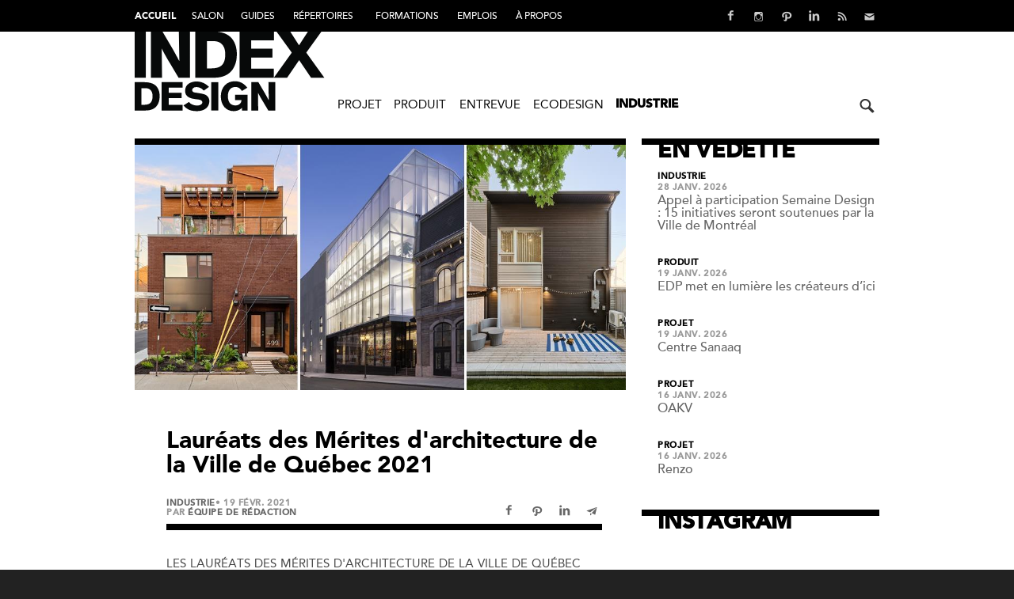

--- FILE ---
content_type: text/html; charset=utf-8
request_url: https://www.index-design.ca/article/laureats-des-merites-d-architecture-de-la-ville-de-quebec-2021
body_size: 48108
content:


<!DOCTYPE html>
<html>
<head prefix="og: http://ogp.me/ns#">
    
    <meta charset="utf-8" />
    <meta http-equiv="X-UA-Compatible" content="IE=edge">
    <meta name="viewport" content="width=device-width, initial-scale=1.0">
    <title>Laur&#233;ats des M&#233;rites d&#39;architecture de la Ville de Qu&#233;bec 2021 - Index-Design.ca</title>
    <link rel="preload" href="//cdn.index-design.ca/Content/fonts/index.portail/2E7848_1_0.woff2" as="font" crossorigin="anonymous" />
    <link rel="preconnect" href="https://connect.facebook.net"/>
    <link rel="preconnect" href="https://securepubads.g.doubleclick.net"/>
    
    


    <meta property="og:image" content="http://images.index-design.ca/Uploads/_cropped/2021_evenement_merites_architecture_quebec_ville_1613760621.jpg" />



    <meta property="og:description" content="Les laur&amp;eacute;ats des M&amp;eacute;rites d&amp;#39;architecture de la Ville de Qu&amp;eacute;bec 2021 ont &amp;eacute;t&amp;eacute;&amp;nbsp;d&amp;eacute;voil&amp;eacute;s lors du gala virtuel le 18 f&amp;eacute;vrier. Coarchitecture, in situ atelier d&amp;#39;architecture et Jacques Plante Architecte, remportent 2 prix y compris le prix du public avec Le Diamant." />
    <meta name="description" content="Les laur&amp;eacute;ats des M&amp;eacute;rites d&amp;#39;architecture de la Ville de Qu&amp;eacute;bec 2021 ont &amp;eacute;t&amp;eacute;&amp;nbsp;d&amp;eacute;voil&amp;eacute;s lors du gala virtuel le 18 f&amp;eacute;vrier. Coarchitecture, in situ atelier d&amp;#39;architecture et Jacques Plante Architecte, remportent 2 prix y compris le prix du public avec Le Diamant.">
    <meta name="keywords" content="Design d&#39;int&#233;rieur, Architecture moderne">
    <meta property="og:type" content="article" />
    <meta property="og:title" content="Laur&#233;ats des M&#233;rites d&#39;architecture de la Ville de Qu&#233;bec 2021 - Index-Design.ca" />
    <meta property="og:site_name" content="Index-Design.ca" />
    <meta property="og:locale" content="fr_CA" />
    <meta property="og:url" content="https://www.index-design.ca/article/laureats-des-merites-d-architecture-de-la-ville-de-quebec-2021" />
	<meta name="facebook-domain-verification" content="yyg220vndaerkqg1jbgpnd9b8rffsv" />

    <link href='//cdn.index-design.ca/Content/headindexportail?v=476cad07-3863-4f32-a933-27ac28080123' rel='stylesheet'>
    

    <script src='//cdn.index-design.ca/Scripts/headindexportail?v=476cad07-3863-4f32-a933-27ac28080123'></script>

    
	<!-- Google tag (gtag.js) --> 
	
	<!-- Google Tag Manager -->
	<script>(function(w,d,s,l,i){w[l]=w[l]||[];w[l].push({'gtm.start':
	new Date().getTime(),event:'gtm.js'});var f=d.getElementsByTagName(s)[0],
	j=d.createElement(s),dl=l!='dataLayer'?'&l='+l:'';j.async=true;j.src=
	'https://www.googletagmanager.com/gtm.js?id='+i+dl;f.parentNode.insertBefore(j,f);
	})(window,document,'script','dataLayer','GTM-WFNCSZW');</script>
	<!-- End Google Tag Manager -->

    
    

<script>
(function () {
    var _fbq = window._fbq || (window._fbq = []);
    if (!_fbq.loaded) {
        var fbds = document.createElement('script');
        fbds.async = true;
        fbds.src = '//connect.facebook.net/en_US/fbds.js';
        var s = document.getElementsByTagName('script')[0];
        s.parentNode.insertBefore(fbds, s);
        _fbq.loaded = true;
    }
    _fbq.push(['addPixelId', '230072870526292']);
})();
    window._fbq = window._fbq || [];
    window._fbq.push(['track', 'PixelInitialized', {}]);
</script>
<noscript><img height="1" width="1" alt="" style="display:none" src="https://www.facebook.com/tr?id=230072870526292&amp;ev=NoScript" /></noscript>

</head>
<body class=" ">
    
	<!-- Google Tag Manager (noscript) -->
	<noscript><iframe src="https://www.googletagmanager.com/ns.html?id=GTM-WFNCSZW"
	height="0" width="0" style="display:none;visibility:hidden"></iframe></noscript>
	<!-- End Google Tag Manager (noscript) -->
    
    

    

    


<style>

    @font-face {
        font-family: 'AvenirLTStd-Black';
        src: url('//cdn.index-design.ca/content/fonts/index.portail/2E7848_0_0.eot');
        src: url('//cdn.index-design.ca/content/fonts/index.portail/2E7848_0_0.eot?#iefix') format('embedded-opentype'),url('//cdn.index-design.ca/content/fonts/index.portail/2E7848_0_0.woff2') format('woff2'),url('//cdn.index-design.ca/content/fonts/index.portail/2E7848_0_0.woff') format('woff'),url('//cdn.index-design.ca/content/fonts/index.portail/2E7848_0_0.ttf') format('truetype'),url('//cdn.index-design.ca/content/fonts/index.portail/2E7848_0_0.svg#wf') format('svg');
    }


    @font-face {
        font-family: 'AvenirLTStd-Medium';
        src: url('//cdn.index-design.ca/content/fonts/index.portail/2E7848_1_0.eot');
        src: url('//cdn.index-design.ca/content/fonts/index.portail/2E7848_1_0.eot?#iefix') format('embedded-opentype'),url('//cdn.index-design.ca/content/fonts/index.portail/2E7848_1_0.woff2') format('woff2'),url('//cdn.index-design.ca/content/fonts/index.portail/2E7848_1_0.woff') format('woff'),url('//cdn.index-design.ca/content/fonts/index.portail/2E7848_1_0.ttf') format('truetype'),url('//cdn.index-design.ca/content/fonts/index.portail/2E7848_1_0.svg#wf') format('svg');
    }


    @font-face {
        font-family: 'AvenirLTStd-Roman';
        src: url('//cdn.index-design.ca/content/fonts/index.portail/2E7848_2_0.eot');
        src: url('//cdn.index-design.ca/content/fonts/index.portail/2E7848_2_0.eot?#iefix') format('embedded-opentype'),url('//cdn.index-design.ca/content/fonts/index.portail/2E7848_2_0.woff2') format('woff2'),url('//cdn.index-design.ca/content/fonts/index.portail/2E7848_2_0.woff') format('woff'),url('//cdn.index-design.ca/content/fonts/index.portail/2E7848_2_0.ttf') format('truetype'),url('//cdn.index-design.ca/content/fonts/index.portail/2E7848_2_0.svg#wf') format('svg');
    }


    @font-face {
        font-family: 'AvenirLTStd-Heavy';
        src: url('//cdn.index-design.ca/content/fonts/index.portail/2E7848_3_0.eot');
        src: url('//cdn.index-design.ca/content/fonts/index.portail/2E7848_3_0.eot?#iefix') format('embedded-opentype'),url('//cdn.index-design.ca/content/fonts/index.portail/2E7848_3_0.woff2') format('woff2'),url('//cdn.index-design.ca/content/fonts/index.portail/2E7848_3_0.woff') format('woff'),url('//cdn.index-design.ca/content/fonts/index.portail/2E7848_3_0.ttf') format('truetype'),url('//cdn.index-design.ca/content/fonts/index.portail/2E7848_3_0.svg#wf') format('svg');
    }

     #ip-nav {
         background-color: #000;
         height: 40px;
         color: #fff;
         font-family: "AvenirLTStd-Medium";
     }

    #ip-nav .ip-menu {
        float: left;
    }

    #ip-nav .ip-header ul {
        margin: 10px 0 0 0;
    }

    #ip-nav ul li {
        float: left;
        margin-right: 20px;
    }
    #ip-nav ul li a {
        text-transform: uppercase;
        color: #fff;
        font-size: 12px;
        text-decoration: none;
    }
    #ip-nav ul li a:hover,
    #ip-nav ul li a.active {
        font-family: "AvenirLTStd-Black";
        font-weight: 500;
        text-decoration: none;
    }
    #ip-nav ul li a:after {
        display: block;
        content: attr(title);
        font-weight: 500;
        font-family: "AvenirLTStd-Black";
        height: 1px;
        color: transparent;
        overflow: hidden;
        visibility: hidden;
    }
    #ip-nav .container ul.right {
        float: right;
		margin-left: auto;
    }

    #ip-nav .container ul.right li a {
        color: #ccc;
    }

    #ip-nav .container ul.right li a:hover {
        font-weight: 600;
        font-family: "AvenirLTStd-Medium";
    }

    #ip-nav .container ul li.social a {
        display: block;
        width: 25px;
        height: 25px;
        color: #ccc;
    }

    #ip-nav .container ul li.social {
        height: 25px;
        width: 25px;
        display: inline-block;
        text-transform: uppercase;
        margin-top: -3px;
        margin-right: 10px;
    }

    #ip-nav .container ul li.social.facebook {
        background: url(//cdn.index-design.ca/Images/index-icons.svg) no-repeat;
        background-position: 0 -50px;
    }

    #ip-nav .container ul li.social.twitter {
        background: url(//cdn.index-design.ca/Images/index-icons.svg) no-repeat;
        background-position: -25px -50px;
    }

    #ip-nav .container ul li.social.linkedin {
        background: url(//cdn.index-design.ca/Images/index-icons.svg) no-repeat;
        background-position: -50px -50px;
    }

    #ip-nav .container ul li.social.rss {
        background: url(//cdn.index-design.ca/Images/index-icons.svg) no-repeat;
        background-position: -75px -50px;
    }

    #ip-nav .container ul li.social.instagram {
        background: url(//cdn.index-design.ca/Images/index-icons.svg) no-repeat;
        background-position: -150px -50px;
    }
    #ip-nav .container ul li.social.pinterest {
        background: url(//cdn.index-design.ca/Images/index-icons.svg) no-repeat;
        background-position: -200px -50px;
    }

    #ip-nav .container ul li.social.newsletter {
        background: url(//cdn.index-design.ca/Images/index-icons.svg) no-repeat;
        background-position: -125px -50px;
        margin-right: 0;
    }

	@media screen and (max-width: 1300px) {
		#ip-nav .container ul li.newsletter-text {
			display: none;
		}
	}


    #ip-nav .container ul li.newsletter-text a{
        text-transform: uppercase;
        line-height: 22px;
        font-size: 11px;
        font-weight: 600;
    }

	#ip-nav .flex {
		display: -webkit-box;
		display: -ms-flexbox;
		display: flex;
	}
</style>


<div id="ip-nav" class="clearfix">
    <div class="container ip-header">
        <div class="flex">
			<ul class="ip-menu">
					<li>
						<a href="/" title="Accueil" target="" class="active">Accueil</a>
					</li>
					<li>
						<a href="https://www.semainedesignmtl.com/" title="Salon" target="_blank" class="">Salon</a>
					</li>
					<li>
						<a href="https://www.repertoire.index-design.ca/guides" title="Guides" target="" class="">Guides</a>
					</li>
					<li>
						<a href="https://www.repertoire.index-design.ca/rpertoires-index-design" title="R&#233;pertoires" target="" class="">R&#233;pertoires</a>
					</li>
					<li>
						<a href="https://www.repertoire.index-design.ca/formations" title="FORMATIONS" target="" class="">FORMATIONS</a>
					</li>
					<li>
						<a href="https://www.repertoire.index-design.ca/emplois" title="Emplois" target="" class="">Emplois</a>
					</li>
					<li>
						<a href="https://www.repertoire.index-design.ca/a-propos" title="&#192; PROPOS" target="" class="">&#192; PROPOS</a>
					</li>
			</ul>
            <ul class="right">
                <li class="social facebook">
                    <a href="https://www.facebook.com/pages/INDEX-DESIGN/423300580042" target="_blank"></a>
                </li>
                <li class="social instagram">
                    <a href="https://instagram.com/indexdesg/" target="_blank"></a>
                </li>
                <li class="social pinterest">
                    <a href="https://www.pinterest.com/indexdesign/" target="_blank"></a>
                </li>
                <li class="social linkedin">
                    <a href="https://www.linkedin.com/company/3211546" target="_blank"></a>
                </li>
                <li class="social rss">
                    <a href="//www.index-design.ca/rss" target="_blank"></a>
                </li>
                <li class="social newsletter">
                    <a href="//www.index-design.ca/infolettre" target="_blank"></a>
                </li>
                <li class="newsletter-text">
                    <a href="//www.index-design.ca/infolettre" target="_blank">Infolettre</a>
                </li>
            </ul>
        </div>
    </div>
</div>




    <div>
        <div class="logo-header">
            <div class="container">

                <button type="button" class="navbar-toggle" data-toggle="collapse" data-target=".navbar-collapse">
                    <span class="icon-bar"></span>
                    <span class="icon-bar"></span>
                    <span class="icon-bar"></span>
                </button>

                <div class="main-nav">
                    <div class="logo">
                        <a href="/"></a>
                    </div>
                    <div class="container">
                        <div class="navbar-collapse collapse">
                            <ul>
                                    <li>
                                        <a href="/projets"
                                           title="Projet" >Projet</a>
                                    </li>
                                    <li>
                                        <a href="/produits"
                                           title="Produit" >Produit</a>
                                    </li>
                                    <li>
                                        <a href="/designers"
                                           title="Entrevue" >Entrevue</a>
                                    </li>
                                    <li>
                                        <a href="/ecodesign"
                                           title="Ecodesign" >Ecodesign</a>
                                    </li>
                                    <li>
                                        <a href="/evenements"
                                           title="Industrie" class=active>Industrie</a>
                                    </li>
                                
                            </ul>
                        </div>
                    </div>
                </div>

                <div class="search-box nav">
                    



<form action="/recherche" method="get">    <input id="q" name="q" type="text" placeholder="rechercher" class="search-field" value="" />
    <div type="submit" value="" class="submit-button"></div>
</form>
                </div>
            </div>
        </div>

        <div class="container body-content">
            

            <div class="content-wrapper article index2 ">
                







<article itemscope itemtype="http://schema.org/Article">


            <div class="header-image">
                <img itemprop="image"
                     alt="Laur&#233;ats des M&#233;rites d&#39;architecture de la Ville de Qu&#233;bec 2021"
                     data-src-small="//images.index-design.ca/Uploads/_cropped/2021_evenement_merites_architecture_quebec_ville_1613760621_small.jpg"
                     data-src-medium="//images.index-design.ca/Uploads/_cropped/2021_evenement_merites_architecture_quebec_ville_1613760621_mid.jpg"
                     data-src-big="//images.index-design.ca/Uploads/_cropped/2021_evenement_merites_architecture_quebec_ville_1613760621_big.jpg" />
            </div>
    
    <div class="header">



        <h1 itemprop="name" class="">Laur&#233;ats des M&#233;rites d&#39;architecture de la Ville de Qu&#233;bec 2021</h1>

        <div class="article-info-wrapper">
            <div class="article-info">
                <div class="categories"><a href="/evenements" class="category info highlight">Industrie</a></div>

                <div class="date"><span itemprop="datePublished" content="2021-02-19" class="info normal">• 19 févr. 2021</span></div>

<div class="author"><span class="info normal">Par <span itemprop="author" itemtype="http://schema.org/Person"><span itemprop="name"><a href="/auteur/index-design" class="author-link">&#201;quipe de r&#233;daction</a></span></span></span></div>                


<div class="social-widget">
    <!-- AddThis Button BEGIN -->
    <div class="addthis_toolbox addthis_default_style addthis_32x32_style">
        
        <a class="addthis_button_facebook">
            <span class="img-social facebook"></span>
        </a>
        <a class="addthis_button_pinterest">
            <span class="img-social pinterest" style="background: url(//cdn.index-design.ca//Images/index-icons.svg) no-repeat; background-position: -200px -0px"></span>
        </a>
        <a class="addthis_button_linkedin">
            <span class="img-social linkedin"></span>
        </a>


        
        <a class="addthis_button_email">
            <span class="img-social email"></span>
        </a>
    </div>
</div>
            </div>
          
        </div>
    </div>
        <div class="content">


            <div itemprop="articleBody" class="body">
                    <p class="teaser">Les laur&eacute;ats des M&eacute;rites d&#39;architecture de la Ville de Qu&eacute;bec 2021 ont &eacute;t&eacute;&nbsp;d&eacute;voil&eacute;s lors du gala virtuel le 18 f&eacute;vrier. Coarchitecture, in situ atelier d&#39;architecture et Jacques Plante Architecte, remportent 2 prix y compris le prix du public avec Le Diamant.</p>

                <p>Le concours biennal valorise la contribution des propri&eacute;taires de b&acirc;timents, individus, entreprises et professionnels qui se distinguent dans la construction, les arts, l&#39;architecture et la pr&eacute;servation du patrimoine architectural de Qu&eacute;bec.</p>

<p class="quote">Liste des laur&eacute;ats</p>

<h2><strong>HABITATION</strong></h2>

<h3><strong>Construction neuve &ndash; basse&nbsp;densit&eacute; (</strong>ex&nbsp;aequo)</h3>

<figure class="caption"><img alt="" height="611" src="//images.index-design.ca/Uploads/images/20210219_merites_architecture_ville_quebec_phdeuxbriquesduparvis03.jpg" width="1000" /></figure>

<p><strong>Deuxbriquesduparvis</strong><br />
Conception et r&eacute;alisation&nbsp;: TERGOS Architecture +&nbsp;Construction</p>

<figure class="caption"><img alt="" height="667" src="//images.index-design.ca/Uploads/images/20210219_merites_architecture_ville_quebec_phresidencegrandspins04.jpg" width="1000" /></figure>

<p><strong>R&eacute;sidence du&nbsp;1435, avenue des&nbsp;Grands-Pins</strong><br />
Conception&nbsp;: &Eacute;tienne Bernier Architecture<br />
R&eacute;alisation&nbsp;: Marc-Andr&eacute;&nbsp;L&eacute;pine</p>

<h3><strong>Construction neuve &ndash; moyenne et haute&nbsp;densit&eacute;</strong></h3>

<figure class="caption"><img alt="" height="697" src="//images.index-design.ca/Uploads/images/20210219_merites_architecture_ville_quebec_phtoitvert03.jpg" width="1000" /></figure>

<p><strong>Un Toit Vert</strong><br />
Conception&nbsp;: TERGOS Architecture, Lafond C&ocirc;t&eacute; architectes<br />
R&eacute;alisation&nbsp;: Construction Richard&nbsp;Arsenault</p>

<h3><strong>R&eacute;novation et agrandissement</strong></h3>

<figure class="caption"><img alt="" height="1000" src="//images.index-design.ca/Uploads/images/20210219_merites_architecture_ville_quebec_phresidence59159502.jpg" width="940" /></figure>

<p><strong>R&eacute;sidence du 591-595, rue&nbsp;Franklin</strong><br />
Conception et r&eacute;alisation&nbsp;: TERGOS Architecture +&nbsp;Construction</p>

<p>&nbsp;</p>

<h2><strong>COMMERCE ET INDUSTRIE</strong></h2>

<h3><strong>Construction&nbsp;neuve</strong></h3>

<figure class="caption"><img alt="" height="635" src="//images.index-design.ca/Uploads/images/20210219_merites_architecture_ville_quebec_phspa03.jpg" width="1000" /></figure>

<p><strong>Str&oslash;m spa nordique&nbsp;Vieux-Qu&eacute;bec</strong><br />
Conception&nbsp;: LEMAYMICHAUD<br />
R&eacute;alisation&nbsp;:&nbsp;L&#39;Intendant</p>

<p><strong><em>Mention au projet Panthera&nbsp;dental</em></strong><br />
<em>Conception&nbsp;: CCM2 architectes<br />
R&eacute;alisation&nbsp;: Construction Pierre Blouin&nbsp;Inc.</em></p>

<h3><strong>R&eacute;novation et agrandissement</strong></h3>

<figure class="caption"><img alt="" height="898" src="//images.index-design.ca/Uploads/images/20210219_merites_architecture_ville_quebec_phiga01.jpg" width="1000" /></figure>

<p><strong>IGA Desch&ecirc;nes/La&nbsp;Passerelle</strong><br />
Conception&nbsp;: Atelier 21<br />
R&eacute;alisation&nbsp;: Construction&nbsp;Dinamo</p>

<p><strong><em>Mention au projet H&ocirc;tel Ch&acirc;teau Laurier Qu&eacute;bec</em></strong><br />
<em>Conception&nbsp;: &Eacute;tienne Bernier Architecture</em><br />
<em>R&eacute;alisation&nbsp;:&nbsp;Garoy</em></p>

<h3><strong>Affichage</strong></h3>

<figure class="caption"><img alt="" height="728" src="//images.index-design.ca/Uploads/images/20210219_merites_architecture_ville_quebec_phdistillerie01.jpg" width="1000" /></figure>

<p><strong>Distillerie&nbsp;stadacon&eacute;</strong><br />
Conception et r&eacute;alisation&nbsp;: Perron Design&nbsp;Inc.</p>

<p>&nbsp;</p>

<h2><strong>ART ET INSTITUTION</strong></h2>

<h3><strong>&OElig;uvre&nbsp;d&rsquo;art</strong></h3>

<figure class="caption"><img alt="" height="750" src="//images.index-design.ca/Uploads/images/20210219_merites_architecture_ville_quebec_phlignes02.jpg" width="1000" /></figure>

<p><strong>Entre les&nbsp;lignes</strong><br />
Conception&nbsp;: Luca Fortin<br />
R&eacute;alisation&nbsp;:&nbsp;PARKO</p>

<h3><strong>&Eacute;difice public et institutionnel (e</strong>x&nbsp;aequo)</h3>

<figure class="caption"><img alt="" height="666" src="//images.index-design.ca/Uploads/images/20210219_merites_architecture_ville_quebec_phassemblee04.jpg" width="1000" /></figure>

<p><strong>Pavillon d&#39;accueil de l&#39;Assembl&eacute;e&nbsp;nationale</strong><br />
Conception&nbsp;: Provencher Roy, GLCRM Architectes<br />
R&eacute;alisation&nbsp;: Pomerleau, CIMA+, WSP Canada&nbsp;Inc.</p>

<figure class="caption"><img alt="" height="1000" src="//images.index-design.ca/Uploads/images/20210219_merites_architecture_ville_quebec_phdiamant04.jpg" width="972" /></figure>

<p><strong>Le&nbsp;Diamant</strong><br />
Conception&nbsp;: Coarchitecture, in situ atelier d&#39;architecture, Jacques Plante<br />
R&eacute;alisation&nbsp;:&nbsp;Pomerleau</p>

<h3><strong>Projet municipal &ndash; construction&nbsp;neuve</strong></h3>

<figure class="caption"><img alt="" height="717" src="//images.index-design.ca/Uploads/images/20210219_merites_architecture_ville_quebec_phbase04.jpg" width="1000" /></figure>

<p><strong>Pavillon d&#39;accueil de la base de plein air de&nbsp;Sainte-Foy</strong><br />
Conception&nbsp;: Patriarche<br />
R&eacute;alisation&nbsp;: Construction&nbsp;Drolet</p>

<h3><strong>Projet municipal &ndash; r&eacute;novation et agrandissement</strong></h3>

<p>&nbsp;</p>

<figure class="caption"><img alt="" height="667" src="//images.index-design.ca/Uploads/images/20210219_merites_architecture_ville_quebec_phmarche01.jpg" width="1000" /></figure>

<p><strong>Le grand march&eacute; de&nbsp;Qu&eacute;bec</strong><br />
Conception&nbsp;: Bisson Associ&eacute;s Architectes, Atelier Pierre Thibault<br />
R&eacute;alisation&nbsp;: Construction Citadelle inc., Construction Richard Arsenault&nbsp;inc.</p>

<figure class="caption align-right"><img alt="" height="1000" src="//images.index-design.ca/Uploads/images/20210219_merites_architecture_ville_quebec_phmonastere03.jpg" width="750" /></figure>

<p>&nbsp;</p>

<h2><strong>PATRIMOINE</strong></h2>

<h3><strong>Patrimoine dans un site&nbsp;patrimonial</strong></h3>

<p><strong>Monast&egrave;re des Ursulines de Qu&eacute;bec</strong><br />
Conception&nbsp;: Lafond C&ocirc;t&eacute; architectes<br />
R&eacute;alisation&nbsp;: Construction Envergure&nbsp;inc.</p>

<p>&nbsp;</p>

<p>&nbsp;</p>

<h3><strong>Patrimoine hors d&rsquo;un site&nbsp;patrimonial (e</strong>x&nbsp;aequo)</h3>

<figure class="caption"><img alt="" height="1000" src="//images.index-design.ca/Uploads/images/20210219_merites_architecture_ville_quebec_phpontgrave02.jpg" width="714" /></figure>

<p><strong>R&eacute;sidence du&nbsp;1710, rue&nbsp;Pontgrav&eacute;</strong><br />
Conception et r&eacute;alisation&nbsp;: Construction P&eacute;pin &amp; ass.&nbsp;inc.</p>

<figure class="caption"><img alt="" height="1000" src="//images.index-design.ca/Uploads/images/20210219_merites_architecture_ville_quebec_phnicolet02.jpg" width="714" /></figure>

<p><strong>Immeuble&nbsp;C&ocirc;t&eacute;-Nicolet</strong><br />
Conception&nbsp;: Atelier 4 Niveau<br />
R&eacute;alisation&nbsp;: Les Entreprises&nbsp;Cardinal</p>

<p>&nbsp;</p>

<h2><strong>PRIX DU&nbsp;PUBLIC</strong></h2>

<p><strong>Le&nbsp;Diamant</strong><br />
Conception&nbsp;: Coarchitecture, in situ atelier d&#39;architecture, Jacques Plante<br />
R&eacute;alisation&nbsp;:&nbsp;Pomerleau</p>

<figure class="caption"><img alt="" height="598" src="//images.index-design.ca/Uploads/images/20210219_merites_architecture_ville_quebec_phcanotiers03.jpg" width="1000" /></figure>

<h2><strong>PRIX SP&Eacute;CIAL DU&nbsp;JURY</strong></h2>

<p><strong>Place des Canotiers</strong><br />
Conception&nbsp;: ABCP architecture, Daoust Lestage<br />
R&eacute;alisation&nbsp;:&nbsp;Pomerleau</p>

<p><em>Photo de couverture:&nbsp;Deuxbriquesduparvis, Le Diamant et&nbsp;R&eacute;sidence du 591-595, rue Franklin</em></p>
            </div>


            <div class="body-footer">
                <div class="tags info highlight"><a href="/tag/merites-architecture-quebec" class="info highlight">M&#233;rites architecture Qu&#233;bec</a>, <a href="/tag/architecture-quebec" class="info highlight">Architecture Qu&#233;bec</a>, <a href="/tag/concours" class="info highlight">Concours</a>, <a href="/tag/concours-secteur-immobilier" class="info highlight">concours secteur immobilier</a>, <a href="/tag/concours-d-architecture" class="info highlight">concours d&#39;architecture</a>, <a href="/tag/prix-architecture" class="info highlight">Prix architecture</a>, <a href="/tag/concours-design" class="info highlight">concours design</a></div>
                


<div class="social-widget">
    <!-- AddThis Button BEGIN -->
    <div class="addthis_toolbox addthis_default_style addthis_32x32_style">
        
        <a class="addthis_button_facebook">
            <span class="img-social facebook"></span>
        </a>
        <a class="addthis_button_pinterest">
            <span class="img-social pinterest" style="background: url(//cdn.index-design.ca//Images/index-icons.svg) no-repeat; background-position: -200px -0px"></span>
        </a>
        <a class="addthis_button_linkedin">
            <span class="img-social linkedin"></span>
        </a>


        
        <a class="addthis_button_email">
            <span class="img-social email"></span>
        </a>
    </div>
</div>
            </div>

					 <style>
					 	.relatedArticles .item-share {
					 		position: absolute;
							right: 0;
							top: 5px;
						 }
					 	.relatedArticles .item-content {
							float: left;
							width: 60%;
							position: relative;
							padding: 20px 20px;					 	
						 }
					 	.relatedArticles .article_thumb {
					 		float: left;width: 40%;
						 }
					 	.relatedArticles .article_thumb img {
							width: 100%;
						 }
					 </style>
					 <div class="relatedArticles" >
						 <h4 style="text-transform:uppercase">Autres articles &agrave; D&eacute;couvrir</h4>

						<article class="item clearfix article">
							<div class="article_thumb" style="">
								<img src="//images.index-design.ca/Uploads/_cropped/Header_SiteID_Entrevue_appel_1769552727_small.jpg" style="" />
							</div>
                            <div class="item-content" style="">
                                <div class="item-info">
                                    <div class="categories"><a href="/evenements" class="category info highlight">Industrie</a></div>
                                    <span class="info normal">28 janv. 2026</span>

                                </div>
                                <div class="item-title">
                                    <a class="title below" href="/article/appel-a-participation-une-plateforme-de-diffusion-pour-les-initiatives-locales-en-design">Appel &#224; participation Semaine Design : 15 initiatives seront soutenues par la Ville de Montr&#233;al</a>
                                </div>
                            </div>
						</article>
						<p></p>
						<article class="item clearfix article">
							<div class="article_thumb" style="">
								<img src="//images.index-design.ca/Uploads/_cropped/Header_Conferencier_SDM26_920x460_1769029928_small.jpg" style="" />
							</div>
                            <div class="item-content" style="">
                                <div class="item-info">
                                    <div class="categories"><a href="/evenements" class="category info highlight">Industrie</a></div>
                                    <span class="info normal">22 janv. 2026</span>

                                </div>
                                <div class="item-title">
                                    <a class="title below" href="/article/la-journee-de-conferences-index-design">Journ&#233;e de conf&#233;rences Index-Design: les experts d&#233;voil&#233;s</a>
                                </div>
                            </div>
						</article>
						<p></p>
					</div>

        </div>


</article>







            </div>

<section class="sidebar">

<div id="" class="sidebar-block articles en vedette">
                <a href="/" class="more">
                    <h2>En vedette</h2>
                </a>
                    <ul>

                        <li class="sidebar-item ">
                            
<article class="item clearfix article">
    <div class="item-content inline">
        <div class="categories"><a href="/evenements" class="category info highlight">Industrie</a></div>
        <span class="info normal">28 janv. 2026</span>
        <a class="title below" href="/article/appel-a-participation-une-plateforme-de-diffusion-pour-les-initiatives-locales-en-design">Appel &#224; participation Semaine Design : 15 initiatives seront soutenues par la Ville de Montr&#233;al</a>
    </div>
</article>
                        </li>
                        <li class="sidebar-item ">
                            
<article class="item clearfix article">
    <div class="item-content inline">
        <div class="categories"><a href="/produits" class="category info highlight">Produit</a></div>
        <span class="info normal">19 janv. 2026</span>
        <a class="title below" href="/article/edp-met-en-lumiere-les-createurs-d-ici">EDP met en lumi&#232;re les cr&#233;ateurs d’ici</a>
    </div>
</article>
                        </li>
                        <li class="sidebar-item ">
                            
<article class="item clearfix article">
    <div class="item-content inline">
        <div class="categories"><a href="/projets" class="category info highlight">Projet</a></div>
        <span class="info normal">19 janv. 2026</span>
        <a class="title below" href="/article/centre-sanaaq">Centre Sanaaq</a>
    </div>
</article>
                        </li>
                        <li class="sidebar-item ">
                            
<article class="item clearfix article">
    <div class="item-content inline">
        <div class="categories"><a href="/projets" class="category info highlight">Projet</a></div>
        <span class="info normal">16 janv. 2026</span>
        <a class="title below" href="/article/oakv">OAKV</a>
    </div>
</article>
                        </li>
                        <li class="sidebar-item last">
                            
<article class="item clearfix article">
    <div class="item-content inline">
        <div class="categories"><a href="/projets" class="category info highlight">Projet</a></div>
        <span class="info normal">16 janv. 2026</span>
        <a class="title below" href="/article/renzo">Renzo</a>
    </div>
</article>
                        </li>

        </ul>
</div>
<div class="sidebar-block instagram">
            <h2>Instagram</h2>
                    <ul>

                        <li class="sidebar-item last">
                            
<h5 style="margin-left: 22px !important">
	
</h5>

<!-- LightWidget WIDGET --><script src="//lightwidget.com/widgets/lightwidget.js"></script><iframe src="//lightwidget.com/widgets/0bd0257038f15b3ba4ba82c91ce5449a.html" scrolling="no" allowtransparency="true" class="lightwidget-widget" style="width: 100%; border: 0; overflow: hidden;"></iframe>
                        </li>

        </ul>
</div>
<div id="ad-slot-sidebar-middle" class="">
            </div>
<div id="" class="sidebar-block evenements">
            <h2>Evenements</h2>
                    <ul>

                        <li class="sidebar-item last">
                            
<div class="event-item">
        <span class="title">LANCEMENT DU GUIDE INDEX 300 adresses et r&#233;f&#233;rences design, 18e &#233;dition</span>
        <span class="info date">Jeudi 23 octobre 2025 (sur invitation seulement)</span>


</div>

                        </li>

        </ul>
</div>
<div id="" class="sidebar-block &#224; la une">
                <a href="/" class="more">
                    <h2>Nouvelles</h2>
                </a>
                    <ul>

                        <li class="sidebar-item ">
                            
<article class="item clearfix article">
    <div class="item-content inline">
        <div class="categories"><a href="/evenements" class="category info highlight">Industrie</a></div>
        <span class="info normal">28 janv. 2026</span>
        <a class="title below" href="/article/appel-a-participation-une-plateforme-de-diffusion-pour-les-initiatives-locales-en-design">Appel &#224; participation Semaine Design : 15 initiatives seront soutenues par la Ville de Montr&#233;al</a>
    </div>
</article>
                        </li>
                        <li class="sidebar-item ">
                            
<article class="item clearfix article">
    <div class="item-content inline">
        <div class="categories"><a href="/evenements" class="category info highlight">Industrie</a></div>
        <span class="info normal">22 janv. 2026</span>
        <a class="title below" href="/article/la-journee-de-conferences-index-design">Journ&#233;e de conf&#233;rences Index-Design: les experts d&#233;voil&#233;s</a>
    </div>
</article>
                        </li>
                        <li class="sidebar-item ">
                            
<article class="item clearfix article">
    <div class="item-content inline">
        <div class="categories"><a href="/" class="category info highlight">Nouvelles</a><a href="/evenements" class="category info highlight">/Industrie</a></div>
        <span class="info normal">21 janv. 2026</span>
        <a class="title below" href="/article/bethan-laura-wood-invitee-d-honneur-de-la-premiere-semaine-design-de-montreal">Bethan Laura Wood, invit&#233;e d’honneur de la premi&#232;re Semaine Design de Montr&#233;al</a>
    </div>
</article>
                        </li>
                        <li class="sidebar-item ">
                            
<article class="item clearfix article">
    <div class="item-content inline">
        <div class="categories"><a href="/produits" class="category info highlight">Produit</a></div>
        <span class="info normal">19 janv. 2026</span>
        <a class="title below" href="/article/edp-met-en-lumiere-les-createurs-d-ici">EDP met en lumi&#232;re les cr&#233;ateurs d’ici</a>
    </div>
</article>
                        </li>
                        <li class="sidebar-item last">
                            
<article class="item clearfix article">
    <div class="item-content inline">
        <div class="categories"><a href="/projets" class="category info highlight">Projet</a></div>
        <span class="info normal">19 janv. 2026</span>
        <a class="title below" href="/article/centre-sanaaq">Centre Sanaaq</a>
    </div>
</article>
                        </li>

        </ul>
</div>
<div id="" class="sidebar-block partenaires">
            <h2>Partenaires</h2>
                    <ul>

                <li class="sidebar-item">
                    
<div>

        <div class="partners-section">
                <span class="info normal" style="font-size: 1.5rem;">Partenaires &#224; la marque</span>
            
            <ul>
                    <li>
                        <a class="partner-item" href="http://bit.ly/3iYs7h2" target="_blank"><img data-src="//images.index-design.ca/Uploads/_cropped/Logopartenaires_siteEDP_1611957810.jpg"/></a>
                    </li>
                    <li>
                        <a class="partner-item" href="https://www.fisherpaykel.com/ca-fr/?gad_source=1&amp;gclid=CjwKCAiA-vOsBhAAEiwAIWR0Tfr8V82j6xYxvT2RZGqGAymDgZH_DZzohd29arzQKQHAOre5zBkt0hoC6-UQAvD_BwE&amp;gclsrc=aw.ds" target="_blank"><img data-src="//images.index-design.ca/Uploads/_cropped/Fisher_Paykell_1704835687.jpg"/></a>
                    </li>
                    <li>
                        <a class="partner-item" href="https://www.planchersmirage.com/fr/galerie-mirage-montreal" target="_blank"><img data-src="//images.index-design.ca/Uploads/_cropped/Galerie-Mirage_logo_noirgold_CMYK-1_ai3_1737126445.jpg"/></a>
                    </li>
            </ul>
        </div>
        <div class="partners-section">
                <span class="info normal" style="">M&#233;dias, associations et organisations</span>
            
            <ul>
                    <li>
                        <a class="partner-item" href="http://apdiq.com/" target="_blank"><img data-src="//images.index-design.ca/Uploads/_cropped/APDIQ_LOGO_Horizontal_blanc_logo_noir2_1687962065.jpg"/></a>
                    </li>
                    <li>
                        <a class="partner-item" href="http://v2com-newswire.com/fr" target="_blank"><img data-src="//images.index-design.ca/Uploads/_cropped/Logo-partenaires_site-web_V2Com1_1599582664.jpg"/></a>
                    </li>
                    <li>
                        <a class="partner-item" href="https://www.magazinesurface.ca/" target="_blank"><img data-src="//images.index-design.ca/Uploads/_cropped/Magazine-Surface_125x70_1554733315.jpg"/></a>
                    </li>
            </ul>
        </div>
        <div class="partners-section">
            
            <ul>
            </ul>
        </div>
        <div class="partners-section">
            
            <ul>
            </ul>
        </div>
</div>

                </li>

        </ul>
</div>
<div id="ad-slot-sidebar-bottom" class="">
            </div></section>
        </div>
    </div>

    
    

<style>

    @font-face {
    font-family: 'AvenirLTStd-Medium';
    src: url('//cdn.index-design.ca/content/fonts/index.portail/2E7848_1_0.eot');
    src: url('//cdn.index-design.ca/content/fonts/index.portail/2E7848_1_0.eot?#iefix') format('embedded-opentype'),url('//cdn.index-design.ca/content/fonts/index.portail/2E7848_1_0.woff2') format('woff2'),url('//cdn.index-design.ca/content/fonts/index.portail/2E7848_1_0.woff') format('woff'),url('//cdn.index-design.ca/content/fonts/index.portail/2E7848_1_0.ttf') format('truetype'),url('//cdn.index-design.ca/content/fonts/index.portail/2E7848_1_0.svg#wf') format('svg');
    }

     #ip-portail-footer {
         font-family: "AvenirLTStd-Medium";
         color: #999999;
         background-color: #000;
         font-size: 14px;
         min-height: 75px;
         width: 100%;
         float: left;
     }
     #ip-portail-footer ul {
         padding: 0;
         list-style: none;
     }


    #ip-portail-footer .container {
        background-color: #000000;
        padding: 25px 20px;
        box-sizing: border-box;
        margin-left: auto;
        margin-right: auto;
        position: relative;
    }

    #ip-portail-footer .container ul.left {
        float: left;
    }
        #ip-portail-footer .container ul.right {
        float: right;
    }

    #ip-portail-footer .container ul li {
        float: left;
    }

        #ip-portail-footer .container ul li a {
                color: #ccc;
    }

    #ip-portail-footer .container ul li.social a {
        display: inline-block;
        width: 25px;
        height: 25px;
        color: #ccc;
    }

    #ip-portail-footer .container ul li.social {
        height: 25px;
        width: 25px;
        display: inline-block;
        text-transform: uppercase;
        margin-top: -3px;
        margin-right: 10px;
    }

    #ip-portail-footer .container ul li.social.facebook {
        background: url(//cdn.index-design.ca/Images/index-icons.svg) no-repeat;
        background-position: 0 -50px;
    }

    #ip-portail-footer .container ul li.social.twitter {
        background: url(//cdn.index-design.ca/Images/index-icons.svg) no-repeat;
        background-position: -25px -50px;
    }

    #ip-portail-footer .container ul li.social.linkedin {
        background: url(//cdn.index-design.ca/Images/index-icons.svg) no-repeat;
        background-position: -50px -50px;
    }

    #ip-portail-footer .container ul li.social.rss {
        background: url(//cdn.index-design.ca/Images/index-icons.svg) no-repeat;
        background-position: -75px -50px;
    }

    #ip-portail-footer .container ul li.social.instagram {
        background: url(//cdn.index-design.ca/Images/index-icons.svg) no-repeat;
        background-position: -150px -50px;
    }

    #ip-portail-footer .container ul li.social.pinterest {
        background: url(//cdn.index-design.ca/Images/index-icons.svg) no-repeat;
        background-position: -200px -50px;
    }

    #ip-portail-footer .container ul li.social.newsletter {
        background: url(//cdn.index-design.ca/Images/index-icons.svg) no-repeat;
        background-position: -125px -50px;
        margin-right: 0;
    }

    #ip-portail-footer .container ul li.newsletter-text {
        text-transform: uppercase;
        line-height: 22px;
        font-size: 11px;
        font-weight: 600;
    }

    @media(max-width:767px) {
        #ip-portail-footer .container ul.left {
            width: 100%;
            text-align: center;
            float: none;
        }
        #ip-portail-footer .container ul.right {
            width: 100%;
            text-align: center;
            float: none;
        }
        #ip-portail-footer .container ul li.newsletter-text {
            width: 65px;
            display: inline-block;
            vertical-align: top;
        }
        #ip-portail-footer .container ul li {
            float: none;
        }
    }


</style>


<footer id="ip-portail-footer" class="clearfix">
    <div class="container">
        <div class="footer">
            <ul class="left">
                <li class="copyright">&copy; 2026 Index-Design inc. Tous droits r&eacute;serv&eacute;s.</li>
            </ul>
            <ul class="right">
                <li class="social facebook">
                    <a href="https://www.facebook.com/pages/INDEX-DESIGN/423300580042" target="_blank"></a>
                </li>
                <li class="social instagram">
                    <a href="https://instagram.com/indexdesg/" target="_blank"></a>
                </li>
                <li class="social pinterest">
                    <a href="https://www.pinterest.com/indexdesign/" target="_blank"></a>
                </li>
                <li class="social linkedin">
                    <a href="https://www.linkedin.com/company/3211546" target="_blank"></a>
                </li>
                <li class="social rss">
                    <a href="//www.index-design.ca/rss" target="_blank"></a>
                </li>
                <li class="social newsletter">
                    <a href="//www.index-design.ca/infolettre" target="_blank"></a>
                </li>
                <li class="newsletter-text">
                    <a href="//www.index-design.ca/infolettre" target="_blank">Infolettre</a>
                </li>



            </ul>

        </div>
    </div>
</footer>



    

    <div id="nl-popup">
        <div class="overlay"></div>
        <div class="popup">
            <h2>
                Vous voulez tout savoir de l'industrie du design et de l'architecture,
                abonnez-vous à notre infolettre hebdomadaire.
            </h2>
            <a class="subscribe-btn" href="/infolettre">Je m'abonne</a><br />
            <a class="no-thanks" href="#">Non merci</a>
        </div>
    </div>

    <script>
        LoadArticlesImages();

        window.addEventListener('scroll', LoadArticlesImages);

        function LoadArticlesImages() {

            var $elements = document.querySelectorAll('.article-element, .header-image');

            for (var i = 0; i < $elements.length; i++) {

                if (!$elements[i].closest('.regular')) {
                    var $img = $elements[i].querySelector('img');

                    if ($img) {

                        if ($img.getBoundingClientRect().top > window.scrollY + window.innerHeight + 100) continue;

                        if ($img.getAttribute("src") !== undefined && $img.getAttribute("src") !== "" && $img.getAttribute("src") !== null) continue;

                        var containerWidth = document.querySelector(".content-wrapper").offsetWidth;
                        if (containerWidth <= 300) {
                            $img.setAttribute('src', $img.getAttribute('data-src-small'));
                        }
                        else if (containerWidth <= 450) {
                            $img.setAttribute('src', $img.getAttribute('data-src-medium'));
                        }
                        else {
                            var data = $img.getAttribute('data-src-big');
                            $img.removeAttribute('src');
                            $img.setAttribute('src', data);
                        }
                    }
                }
            }

            var $partners = document.querySelectorAll('.partner-item img');

            for (var i = 0; i < $partners.length; i++) {
                var $img = $partners[i];

                if ($img) {
                    if ($img.getBoundingClientRect().top > window.scrollY + window.innerHeight + 100) continue;
                    if ($img.getAttribute("src") !== undefined && $img.getAttribute("src") !== "" && $img.getAttribute("src") !== null) continue;

                    $img.style.opcaity = 0;

                    $img.setAttribute('src', $img.getAttribute('data-src'));

                    $img.style.opcaity = 1;
                }

            }
        }
    </script>

    <script src='//cdn.index-design.ca/Scripts/endbodyindexportail?v=476cad07-3863-4f32-a933-27ac28080123'></script>
    

    <!-- AddThis Button START -->
    <script type="text/javascript">
        var addthis_config = addthis_config || {};
        addthis_config.data_track_addressbar = false;
        addthis_config.data_track_clickback = false;
    </script>
    <script type="text/javascript" src="//s7.addthis.com/js/300/addthis_widget.js#pubid=ra-531dc2c8527d5dd9" async></script>
    <!-- AddThis Button END -->

</body>
</html>

--- FILE ---
content_type: text/css; charset=utf-8
request_url: https://cdn.index-design.ca/Content/headindexportail?v=476cad07-3863-4f32-a933-27ac28080123
body_size: 126082
content:
/* Minification failed. Returning unminified contents.
(660,61): run-time error CSS1019: Unexpected token, found '@import'
(660,69): run-time error CSS1019: Unexpected token, found 'url(//hello.myfonts.net/count/2e7848)'
 */
#colorbox, #cboxOverlay, #cboxWrapper{position:absolute; top:0; left:0; z-index:9999; overflow:hidden;}
#cboxWrapper {max-width:none;}
#cboxOverlay{position:fixed; width:100%; height:100%;}
#cboxMiddleLeft, #cboxBottomLeft{clear:left;}
#cboxContent{position:relative;}
#cboxLoadedContent{overflow:auto; -webkit-overflow-scrolling: touch;}
#cboxTitle{margin:0;}
#cboxLoadingOverlay, #cboxLoadingGraphic{position:absolute; top:0; left:0; width:100%; height:100%;}
#cboxPrevious, #cboxNext, #cboxClose, #cboxSlideshow{cursor:pointer;}
.cboxPhoto{float:left; margin:auto; border:0; display:block; max-width:none; -ms-interpolation-mode:bicubic;}
.cboxIframe{width:100%; height:100%; display:block; border:0; padding:0; margin:0;}
#colorbox, #cboxContent, #cboxLoadedContent{box-sizing:content-box; -moz-box-sizing:content-box; -webkit-box-sizing:content-box;}
/*
Version: 3.4.6 Timestamp: Sat Mar 22 22:30:15 EDT 2014
*/
.select2-container {
    margin: 0;
    position: relative;
    display: inline-block;
    /* inline-block for ie7 */
    zoom: 1;
    *display: inline;
    vertical-align: middle;
}

.select2-container,
.select2-drop,
.select2-search,
.select2-search input {
  /*
    Force border-box so that % widths fit the parent
    container without overlap because of margin/padding.
    More Info : http://www.quirksmode.org/css/box.html
  */
  -webkit-box-sizing: border-box; /* webkit */
     -moz-box-sizing: border-box; /* firefox */
          box-sizing: border-box; /* css3 */
}

.select2-container .select2-choice {
    display: block;
    height: 26px;
    padding: 0 0 0 8px;
    overflow: hidden;
    position: relative;

    border: 1px solid #aaa;
    white-space: nowrap;
    line-height: 26px;
    color: #444;
    text-decoration: none;

    border-radius: 4px;

    background-clip: padding-box;

    -webkit-touch-callout: none;
      -webkit-user-select: none;
         -moz-user-select: none;
          -ms-user-select: none;
              user-select: none;

    background-color: #fff;
    background-image: -webkit-gradient(linear, left bottom, left top, color-stop(0, #eee), color-stop(0.5, #fff));
    background-image: -webkit-linear-gradient(center bottom, #eee 0%, #fff 50%);
    background-image: -moz-linear-gradient(center bottom, #eee 0%, #fff 50%);
    filter: progid:DXImageTransform.Microsoft.gradient(startColorstr = '#ffffff', endColorstr = '#eeeeee', GradientType = 0);
    background-image: linear-gradient(to top, #eee 0%, #fff 50%);
}

.select2-container.select2-drop-above .select2-choice {
    border-bottom-color: #aaa;

    border-radius: 0 0 4px 4px;

    background-image: -webkit-gradient(linear, left bottom, left top, color-stop(0, #eee), color-stop(0.9, #fff));
    background-image: -webkit-linear-gradient(center bottom, #eee 0%, #fff 90%);
    background-image: -moz-linear-gradient(center bottom, #eee 0%, #fff 90%);
    filter: progid:DXImageTransform.Microsoft.gradient(startColorstr='#ffffff', endColorstr='#eeeeee', GradientType=0);
    background-image: linear-gradient(to bottom, #eee 0%, #fff 90%);
}

.select2-container.select2-allowclear .select2-choice .select2-chosen {
    margin-right: 42px;
}

.select2-container .select2-choice > .select2-chosen {
    margin-right: 26px;
    display: block;
    overflow: hidden;

    white-space: nowrap;

    text-overflow: ellipsis;
    float: none;
    width: auto;
}

.select2-container .select2-choice abbr {
    display: none;
    width: 12px;
    height: 12px;
    position: absolute;
    right: 24px;
    top: 8px;

    font-size: 1px;
    text-decoration: none;

    border: 0;
    background: url(/Content/libs/select2/select2.png) right top no-repeat;
    cursor: pointer;
    outline: 0;
}

.select2-container.select2-allowclear .select2-choice abbr {
    display: inline-block;
}

.select2-container .select2-choice abbr:hover {
    background-position: right -11px;
    cursor: pointer;
}

.select2-drop-mask {
    border: 0;
    margin: 0;
    padding: 0;
    position: fixed;
    left: 0;
    top: 0;
    min-height: 100%;
    min-width: 100%;
    height: auto;
    width: auto;
    opacity: 0;
    z-index: 9998;
    /* styles required for IE to work */
    background-color: #fff;
    filter: alpha(opacity=0);
}

.select2-drop {
    width: 100%;
    margin-top: -1px;
    position: absolute;
    z-index: 9999;
    top: 100%;

    background: #fff;
    color: #000;
    border: 1px solid #aaa;
    border-top: 0;

    border-radius: 0 0 4px 4px;

    -webkit-box-shadow: 0 4px 5px rgba(0, 0, 0, .15);
            box-shadow: 0 4px 5px rgba(0, 0, 0, .15);
}

.select2-drop.select2-drop-above {
    margin-top: 1px;
    border-top: 1px solid #aaa;
    border-bottom: 0;

    border-radius: 4px 4px 0 0;

    -webkit-box-shadow: 0 -4px 5px rgba(0, 0, 0, .15);
            box-shadow: 0 -4px 5px rgba(0, 0, 0, .15);
}

.select2-drop-active {
    border: 1px solid #5897fb;
    border-top: none;
}

.select2-drop.select2-drop-above.select2-drop-active {
    border-top: 1px solid #5897fb;
}

.select2-drop-auto-width {
    border-top: 1px solid #aaa;
    width: auto;
}

.select2-drop-auto-width .select2-search {
    padding-top: 4px;
}

.select2-container .select2-choice .select2-arrow {
    display: inline-block;
    width: 18px;
    height: 100%;
    position: absolute;
    right: 0;
    top: 0;

    border-left: 1px solid #aaa;
    border-radius: 0 4px 4px 0;

    background-clip: padding-box;

    background: #ccc;
    background-image: -webkit-gradient(linear, left bottom, left top, color-stop(0, #ccc), color-stop(0.6, #eee));
    background-image: -webkit-linear-gradient(center bottom, #ccc 0%, #eee 60%);
    background-image: -moz-linear-gradient(center bottom, #ccc 0%, #eee 60%);
    filter: progid:DXImageTransform.Microsoft.gradient(startColorstr = '#eeeeee', endColorstr = '#cccccc', GradientType = 0);
    background-image: linear-gradient(to top, #ccc 0%, #eee 60%);
}

.select2-container .select2-choice .select2-arrow b {
    display: block;
    width: 100%;
    height: 100%;
    background: url(/Content/libs/select2/select2.png) no-repeat 0 1px;
}

.select2-search {
    display: inline-block;
    width: 100%;
    min-height: 26px;
    margin: 0;
    padding-left: 4px;
    padding-right: 4px;

    position: relative;
    z-index: 10000;

    white-space: nowrap;
}

.select2-search input {
    width: 100%;
    height: auto !important;
    min-height: 26px;
    padding: 4px 20px 4px 5px;
    margin: 0;

    outline: 0;
    font-family: sans-serif;
    font-size: 1em;

    border: 1px solid #aaa;
    border-radius: 0;

    -webkit-box-shadow: none;
            box-shadow: none;

    background: #fff url(/Content/libs/select2/select2.png) no-repeat 100% -22px;
    background: url(/Content/libs/select2/select2.png) no-repeat 100% -22px, -webkit-gradient(linear, left bottom, left top, color-stop(0.85, #fff), color-stop(0.99, #eee));
    background: url(/Content/libs/select2/select2.png) no-repeat 100% -22px, -webkit-linear-gradient(center bottom, #fff 85%, #eee 99%);
    background: url(/Content/libs/select2/select2.png) no-repeat 100% -22px, -moz-linear-gradient(center bottom, #fff 85%, #eee 99%);
    background: url(/Content/libs/select2/select2.png) no-repeat 100% -22px, linear-gradient(to bottom, #fff 85%, #eee 99%) 0 0;
}

.select2-drop.select2-drop-above .select2-search input {
    margin-top: 4px;
}

.select2-search input.select2-active {
    background: #fff url(/Content/libs/select2/select2-spinner.gif) no-repeat 100%;
    background: url(/Content/libs/select2/select2-spinner.gif) no-repeat 100%, -webkit-gradient(linear, left bottom, left top, color-stop(0.85, #fff), color-stop(0.99, #eee));
    background: url(/Content/libs/select2/select2-spinner.gif) no-repeat 100%, -webkit-linear-gradient(center bottom, #fff 85%, #eee 99%);
    background: url(/Content/libs/select2/select2-spinner.gif) no-repeat 100%, -moz-linear-gradient(center bottom, #fff 85%, #eee 99%);
    background: url(/Content/libs/select2/select2-spinner.gif) no-repeat 100%, linear-gradient(to bottom, #fff 85%, #eee 99%) 0 0;
}

.select2-container-active .select2-choice,
.select2-container-active .select2-choices {
    border: 1px solid #5897fb;
    outline: none;

    -webkit-box-shadow: 0 0 5px rgba(0, 0, 0, .3);
            box-shadow: 0 0 5px rgba(0, 0, 0, .3);
}

.select2-dropdown-open .select2-choice {
    border-bottom-color: transparent;
    -webkit-box-shadow: 0 1px 0 #fff inset;
            box-shadow: 0 1px 0 #fff inset;

    border-bottom-left-radius: 0;
    border-bottom-right-radius: 0;

    background-color: #eee;
    background-image: -webkit-gradient(linear, left bottom, left top, color-stop(0, #fff), color-stop(0.5, #eee));
    background-image: -webkit-linear-gradient(center bottom, #fff 0%, #eee 50%);
    background-image: -moz-linear-gradient(center bottom, #fff 0%, #eee 50%);
    filter: progid:DXImageTransform.Microsoft.gradient(startColorstr='#eeeeee', endColorstr='#ffffff', GradientType=0);
    background-image: linear-gradient(to top, #fff 0%, #eee 50%);
}

.select2-dropdown-open.select2-drop-above .select2-choice,
.select2-dropdown-open.select2-drop-above .select2-choices {
    border: 1px solid #5897fb;
    border-top-color: transparent;

    background-image: -webkit-gradient(linear, left top, left bottom, color-stop(0, #fff), color-stop(0.5, #eee));
    background-image: -webkit-linear-gradient(center top, #fff 0%, #eee 50%);
    background-image: -moz-linear-gradient(center top, #fff 0%, #eee 50%);
    filter: progid:DXImageTransform.Microsoft.gradient(startColorstr='#eeeeee', endColorstr='#ffffff', GradientType=0);
    background-image: linear-gradient(to bottom, #fff 0%, #eee 50%);
}

.select2-dropdown-open .select2-choice .select2-arrow {
    background: transparent;
    border-left: none;
    filter: none;
}
.select2-dropdown-open .select2-choice .select2-arrow b {
    background-position: -18px 1px;
}

.select2-hidden-accessible {
    border: 0;
    clip: rect(0 0 0 0);
    height: 1px;
    margin: -1px;
    overflow: hidden;
    padding: 0;
    position: absolute;
    width: 1px;
}

/* results */
.select2-results {
    max-height: 200px;
    padding: 0 0 0 4px;
    margin: 4px 4px 4px 0;
    position: relative;
    overflow-x: hidden;
    overflow-y: auto;
    -webkit-tap-highlight-color: rgba(0, 0, 0, 0);
}

.select2-results ul.select2-result-sub {
    margin: 0;
    padding-left: 0;
}

.select2-results ul.select2-result-sub > li .select2-result-label { padding-left: 20px }
.select2-results ul.select2-result-sub ul.select2-result-sub > li .select2-result-label { padding-left: 40px }
.select2-results ul.select2-result-sub ul.select2-result-sub ul.select2-result-sub > li .select2-result-label { padding-left: 60px }
.select2-results ul.select2-result-sub ul.select2-result-sub ul.select2-result-sub ul.select2-result-sub > li .select2-result-label { padding-left: 80px }
.select2-results ul.select2-result-sub ul.select2-result-sub ul.select2-result-sub ul.select2-result-sub ul.select2-result-sub > li .select2-result-label { padding-left: 100px }
.select2-results ul.select2-result-sub ul.select2-result-sub ul.select2-result-sub ul.select2-result-sub ul.select2-result-sub ul.select2-result-sub > li .select2-result-label { padding-left: 110px }
.select2-results ul.select2-result-sub ul.select2-result-sub ul.select2-result-sub ul.select2-result-sub ul.select2-result-sub ul.select2-result-sub ul.select2-result-sub > li .select2-result-label { padding-left: 120px }

.select2-results li {
    list-style: none;
    display: list-item;
    background-image: none;
}

.select2-results li.select2-result-with-children > .select2-result-label {
    font-weight: bold;
}

.select2-results .select2-result-label {
    padding: 3px 7px 4px;
    margin: 0;
    cursor: pointer;

    min-height: 1em;

    -webkit-touch-callout: none;
      -webkit-user-select: none;
         -moz-user-select: none;
          -ms-user-select: none;
              user-select: none;
}

.select2-results .select2-highlighted {
    background: #3875d7;
    color: #fff;
}

.select2-results li em {
    background: #feffde;
    font-style: normal;
}

.select2-results .select2-highlighted em {
    background: transparent;
}

.select2-results .select2-highlighted ul {
    background: #fff;
    color: #000;
}


.select2-results .select2-no-results,
.select2-results .select2-searching,
.select2-results .select2-selection-limit {
    background: #f4f4f4;
    display: list-item;
    padding-left: 5px;
}

/*
disabled look for disabled choices in the results dropdown
*/
.select2-results .select2-disabled.select2-highlighted {
    color: #666;
    background: #f4f4f4;
    display: list-item;
    cursor: default;
}
.select2-results .select2-disabled {
  background: #f4f4f4;
  display: list-item;
  cursor: default;
}

.select2-results .select2-selected {
    display: none;
}

.select2-more-results.select2-active {
    background: #f4f4f4 url(/Content/libs/select2/select2-spinner.gif) no-repeat 100%;
}

.select2-more-results {
    background: #f4f4f4;
    display: list-item;
}

/* disabled styles */

.select2-container.select2-container-disabled .select2-choice {
    background-color: #f4f4f4;
    background-image: none;
    border: 1px solid #ddd;
    cursor: default;
}

.select2-container.select2-container-disabled .select2-choice .select2-arrow {
    background-color: #f4f4f4;
    background-image: none;
    border-left: 0;
}

.select2-container.select2-container-disabled .select2-choice abbr {
    display: none;
}


/* multiselect */

.select2-container-multi .select2-choices {
    height: auto !important;
    height: 1%;
    margin: 0;
    padding: 0;
    position: relative;

    border: 1px solid #aaa;
    cursor: text;
    overflow: hidden;

    background-color: #fff;
    background-image: -webkit-gradient(linear, 0% 0%, 0% 100%, color-stop(1%, #eee), color-stop(15%, #fff));
    background-image: -webkit-linear-gradient(top, #eee 1%, #fff 15%);
    background-image: -moz-linear-gradient(top, #eee 1%, #fff 15%);
    background-image: linear-gradient(to bottom, #eee 1%, #fff 15%);
}

.select2-locked {
  padding: 3px 5px 3px 5px !important;
}

.select2-container-multi .select2-choices {
    min-height: 26px;
}

.select2-container-multi.select2-container-active .select2-choices {
    border: 1px solid #5897fb;
    outline: none;

    -webkit-box-shadow: 0 0 5px rgba(0, 0, 0, .3);
            box-shadow: 0 0 5px rgba(0, 0, 0, .3);
}
.select2-container-multi .select2-choices li {
    float: left;
    list-style: none;
}
html[dir="rtl"] .select2-container-multi .select2-choices li
{
    float: right;
}
.select2-container-multi .select2-choices .select2-search-field {
    margin: 0;
    padding: 0;
    white-space: nowrap;
}

.select2-container-multi .select2-choices .select2-search-field input {
    padding: 5px;
    margin: 1px 0;

    font-family: sans-serif;
    font-size: 100%;
    color: #666;
    outline: 0;
    border: 0;
    -webkit-box-shadow: none;
            box-shadow: none;
    background: transparent !important;
}

.select2-container-multi .select2-choices .select2-search-field input.select2-active {
    background: #fff url(/Content/libs/select2/select2-spinner.gif) no-repeat 100% !important;
}

.select2-default {
    color: #999 !important;
}

.select2-container-multi .select2-choices .select2-search-choice {
    padding: 3px 5px 3px 18px;
    margin: 3px 0 3px 5px;
    position: relative;

    line-height: 13px;
    color: #333;
    cursor: default;
    border: 1px solid #aaaaaa;

    border-radius: 3px;

    -webkit-box-shadow: 0 0 2px #fff inset, 0 1px 0 rgba(0, 0, 0, 0.05);
            box-shadow: 0 0 2px #fff inset, 0 1px 0 rgba(0, 0, 0, 0.05);

    background-clip: padding-box;

    -webkit-touch-callout: none;
      -webkit-user-select: none;
         -moz-user-select: none;
          -ms-user-select: none;
              user-select: none;

    background-color: #e4e4e4;
    filter: progid:DXImageTransform.Microsoft.gradient(startColorstr='#eeeeee', endColorstr='#f4f4f4', GradientType=0);
    background-image: -webkit-gradient(linear, 0% 0%, 0% 100%, color-stop(20%, #f4f4f4), color-stop(50%, #f0f0f0), color-stop(52%, #e8e8e8), color-stop(100%, #eee));
    background-image: -webkit-linear-gradient(top, #f4f4f4 20%, #f0f0f0 50%, #e8e8e8 52%, #eee 100%);
    background-image: -moz-linear-gradient(top, #f4f4f4 20%, #f0f0f0 50%, #e8e8e8 52%, #eee 100%);
    background-image: linear-gradient(to top, #f4f4f4 20%, #f0f0f0 50%, #e8e8e8 52%, #eee 100%);
}
html[dir="rtl"] .select2-container-multi .select2-choices .select2-search-choice
{
    margin-left: 0;
    margin-right: 5px;
}
.select2-container-multi .select2-choices .select2-search-choice .select2-chosen {
    cursor: default;
}
.select2-container-multi .select2-choices .select2-search-choice-focus {
    background: #d4d4d4;
}

.select2-search-choice-close {
    display: block;
    width: 12px;
    height: 13px;
    position: absolute;
    right: 3px;
    top: 4px;

    font-size: 1px;
    outline: none;
    background: url(/Content/libs/select2/select2.png) right top no-repeat;
}
html[dir="rtl"] .select2-search-choice-close {
    right: auto;
    left: 3px;
}

.select2-container-multi .select2-search-choice-close {
    left: 3px;
}

.select2-container-multi .select2-choices .select2-search-choice .select2-search-choice-close:hover {
  background-position: right -11px;
}
.select2-container-multi .select2-choices .select2-search-choice-focus .select2-search-choice-close {
    background-position: right -11px;
}

/* disabled styles */
.select2-container-multi.select2-container-disabled .select2-choices {
    background-color: #f4f4f4;
    background-image: none;
    border: 1px solid #ddd;
    cursor: default;
}

.select2-container-multi.select2-container-disabled .select2-choices .select2-search-choice {
    padding: 3px 5px 3px 5px;
    border: 1px solid #ddd;
    background-image: none;
    background-color: #f4f4f4;
}

.select2-container-multi.select2-container-disabled .select2-choices .select2-search-choice .select2-search-choice-close {    display: none;
    background: none;
}
/* end multiselect */


.select2-result-selectable .select2-match,
.select2-result-unselectable .select2-match {
    text-decoration: underline;
}

.select2-offscreen, .select2-offscreen:focus {
    clip: rect(0 0 0 0) !important;
    width: 1px !important;
    height: 1px !important;
    border: 0 !important;
    margin: 0 !important;
    padding: 0 !important;
    overflow: hidden !important;
    position: absolute !important;
    outline: 0 !important;
    left: 0px !important;
    top: 0px !important;
}

.select2-display-none {
    display: none;
}

.select2-measure-scrollbar {
    position: absolute;
    top: -10000px;
    left: -10000px;
    width: 100px;
    height: 100px;
    overflow: scroll;
}

/* Retina-ize icons */

@media only screen and (-webkit-min-device-pixel-ratio: 1.5), only screen and (min-resolution: 2dppx)  {
    .select2-search input,
    .select2-search-choice-close,
    .select2-container .select2-choice abbr,
    .select2-container .select2-choice .select2-arrow b {
        background-image: url(/Content/libs/select2/select2x2.png) !important;
        background-repeat: no-repeat !important;
        background-size: 60px 40px !important;
    }

    .select2-search input {
        background-position: 100% -21px !important;
    }
}

/*! normalize.css v3.0.0 | MIT License | git.io/normalize */@import url(//hello.myfonts.net/count/2e7848);html{font-family:sans-serif;-ms-text-size-adjust:100%;-webkit-text-size-adjust:100%}body{margin:0}article,aside,details,figcaption,figure,footer,header,hgroup,main,nav,section,summary{display:block}audio,canvas,progress,video{display:inline-block;vertical-align:baseline}audio:not([controls]){display:none;height:0}[hidden],template{display:none}a{background:transparent}a:active,a:hover{outline:0}abbr[title]{border-bottom:1px dotted}b,strong{font-weight:bold}dfn{font-style:italic}h1{font-size:2em;margin:.67em 0}mark{background:#ff0;color:#000}small{font-size:80%}sub,sup{font-size:75%;line-height:0;position:relative;vertical-align:baseline}sup{top:-0.5em}sub{bottom:-0.25em}img{border:0}svg:not(:root){overflow:hidden}figure{margin:1em 40px}hr{-moz-box-sizing:content-box;box-sizing:content-box;height:0}pre{overflow:auto}code,kbd,pre,samp{font-family:monospace,monospace;font-size:1em}button,input,optgroup,select,textarea{color:inherit;font:inherit;margin:0}button{overflow:visible}button,select{text-transform:none}button,html input[type="button"],input[type="reset"],input[type="submit"]{-webkit-appearance:button;cursor:pointer}button[disabled],html input[disabled]{cursor:default}button::-moz-focus-inner,input::-moz-focus-inner{border:0;padding:0}input{line-height:normal}input[type="checkbox"],input[type="radio"]{box-sizing:border-box;padding:0}input[type="number"]::-webkit-inner-spin-button,input[type="number"]::-webkit-outer-spin-button{height:auto}input[type="search"]{-webkit-appearance:textfield;-moz-box-sizing:content-box;-webkit-box-sizing:content-box;box-sizing:content-box}input[type="search"]::-webkit-search-cancel-button,input[type="search"]::-webkit-search-decoration{-webkit-appearance:none}fieldset{border:1px solid #c0c0c0;margin:0 2px;padding:.35em .625em .75em}legend{border:0;padding:0}textarea{overflow:auto}optgroup{font-weight:bold}table{border-collapse:collapse;border-spacing:0}td,th{padding:0}@media print{*{text-shadow:none !important;color:#000 !important;background:transparent !important;box-shadow:none !important}a,a:visited{text-decoration:underline}a[href]:after{content:" (" attr(href) ")"}abbr[title]:after{content:" (" attr(title) ")"}a[href^="javascript:"]:after,a[href^="#"]:after{content:""}pre,blockquote{border:1px solid #999;page-break-inside:avoid}thead{display:table-header-group}tr,img{page-break-inside:avoid}img{max-width:100% !important}p,h2,h3{orphans:3;widows:3}h2,h3{page-break-after:avoid}select{background:#fff !important}.navbar{display:none}.table td,.table th{background-color:#fff !important}.btn>.caret,.dropup>.btn>.caret{border-top-color:#000 !important}.label{border:1px solid #000}.table{border-collapse:collapse !important}.table-bordered th,.table-bordered td{border:1px solid #ddd !important}}*{-webkit-box-sizing:border-box;-moz-box-sizing:border-box;box-sizing:border-box}*:before,*:after{-webkit-box-sizing:border-box;-moz-box-sizing:border-box;box-sizing:border-box}html{font-size:62.5%;-webkit-tap-highlight-color:rgba(0,0,0,0)}body{font-family:"Helvetica Neue",Helvetica,Arial,sans-serif;font-size:14px;line-height:1.42857143;color:#333;background-color:#fff}input,button,select,textarea{font-family:inherit;font-size:inherit;line-height:inherit}a{color:#428bca;text-decoration:none}a:hover,a:focus{color:#2a6496;text-decoration:underline}a:focus{outline:thin dotted;outline:5px auto -webkit-focus-ring-color;outline-offset:-2px}figure{margin:0}img{vertical-align:middle}.img-responsive{display:block;max-width:100%;height:auto}.img-rounded{border-radius:6px}.img-thumbnail{padding:4px;line-height:1.42857143;background-color:#fff;border:1px solid #ddd;border-radius:4px;-webkit-transition:all .2s ease-in-out;transition:all .2s ease-in-out;display:inline-block;max-width:100%;height:auto}.img-circle{border-radius:50%}hr{margin-top:20px;margin-bottom:20px;border:0;border-top:1px solid #eee}.sr-only{position:absolute;width:1px;height:1px;margin:-1px;padding:0;overflow:hidden;clip:rect(0, 0, 0, 0);border:0}h1,h2,h3,h4,h5,h6,.h1,.h2,.h3,.h4,.h5,.h6{font-family:inherit;font-weight:500;line-height:1.1;color:inherit}h1 small,h2 small,h3 small,h4 small,h5 small,h6 small,.h1 small,.h2 small,.h3 small,.h4 small,.h5 small,.h6 small,h1 .small,h2 .small,h3 .small,h4 .small,h5 .small,h6 .small,.h1 .small,.h2 .small,.h3 .small,.h4 .small,.h5 .small,.h6 .small{font-weight:normal;line-height:1;color:#999}h1,.h1,h2,.h2,h3,.h3{margin-top:20px;margin-bottom:10px}h1 small,.h1 small,h2 small,.h2 small,h3 small,.h3 small,h1 .small,.h1 .small,h2 .small,.h2 .small,h3 .small,.h3 .small{font-size:65%}h4,.h4,h5,.h5,h6,.h6{margin-top:10px;margin-bottom:10px}h4 small,.h4 small,h5 small,.h5 small,h6 small,.h6 small,h4 .small,.h4 .small,h5 .small,.h5 .small,h6 .small,.h6 .small{font-size:75%}h1,.h1{font-size:36px}h2,.h2{font-size:30px}h3,.h3{font-size:24px}h4,.h4{font-size:18px}h5,.h5{font-size:14px}h6,.h6{font-size:12px}p{margin:0 0 10px}.lead{margin-bottom:20px;font-size:16px;font-weight:200;line-height:1.4}@media (min-width:865px){.lead{font-size:21px}}small,.small{font-size:85%}cite{font-style:normal}.text-left{text-align:left}.text-right{text-align:right}.text-center{text-align:center}.text-justify{text-align:justify}.text-muted{color:#999}.text-primary{color:#428bca}a.text-primary:hover{color:#3071a9}.text-success{color:#3c763d}a.text-success:hover{color:#2b542c}.text-info{color:#31708f}a.text-info:hover{color:#245269}.text-warning{color:#8a6d3b}a.text-warning:hover{color:#66512c}.text-danger{color:#a94442}a.text-danger:hover{color:#843534}.bg-primary{color:#fff;background-color:#428bca}a.bg-primary:hover{background-color:#3071a9}.bg-success{background-color:#dff0d8}a.bg-success:hover{background-color:#c1e2b3}.bg-info{background-color:#d9edf7}a.bg-info:hover{background-color:#afd9ee}.bg-warning{background-color:#fcf8e3}a.bg-warning:hover{background-color:#f7ecb5}.bg-danger{background-color:#f2dede}a.bg-danger:hover{background-color:#e4b9b9}.page-header{padding-bottom:9px;margin:40px 0 20px;border-bottom:1px solid #eee}ul,ol{margin-top:0;margin-bottom:10px}ul ul,ol ul,ul ol,ol ol{margin-bottom:0}.list-unstyled{padding-left:0;list-style:none}.list-inline{padding-left:0;list-style:none;margin-left:-5px}.list-inline>li{display:inline-block;padding-left:5px;padding-right:5px}dl{margin-top:0;margin-bottom:20px}dt,dd{line-height:1.42857143}dt{font-weight:bold}dd{margin-left:0}@media (min-width:865px){.dl-horizontal dt{float:left;width:160px;clear:left;text-align:right;overflow:hidden;text-overflow:ellipsis;white-space:nowrap}.dl-horizontal dd{margin-left:180px}}abbr[title],abbr[data-original-title]{cursor:help;border-bottom:1px dotted #999}.initialism{font-size:90%;text-transform:uppercase}blockquote{padding:10px 20px;margin:0 0 20px;font-size:17.5px;border-left:5px solid #eee}blockquote p:last-child,blockquote ul:last-child,blockquote ol:last-child{margin-bottom:0}blockquote footer,blockquote small,blockquote .small{display:block;font-size:80%;line-height:1.42857143;color:#999}blockquote footer:before,blockquote small:before,blockquote .small:before{content:'\2014 \00A0'}.blockquote-reverse,blockquote.pull-right{padding-right:15px;padding-left:0;border-right:5px solid #eee;border-left:0;text-align:right}.blockquote-reverse footer:before,blockquote.pull-right footer:before,.blockquote-reverse small:before,blockquote.pull-right small:before,.blockquote-reverse .small:before,blockquote.pull-right .small:before{content:''}.blockquote-reverse footer:after,blockquote.pull-right footer:after,.blockquote-reverse small:after,blockquote.pull-right small:after,.blockquote-reverse .small:after,blockquote.pull-right .small:after{content:'\00A0 \2014'}blockquote:before,blockquote:after{content:""}address{margin-bottom:20px;font-style:normal;line-height:1.42857143}.fade{opacity:0;-webkit-transition:opacity .15s linear;transition:opacity .15s linear}.fade.in{opacity:1}.collapse{display:none}.collapse.in{display:block}.collapsing{position:relative;height:0;overflow:hidden;-webkit-transition:height .35s ease;transition:height .35s ease}.pagination{display:inline-block;padding-left:0;margin:20px 0;border-radius:4px}.pagination>li{display:inline}.pagination>li>a,.pagination>li>span{position:relative;float:left;padding:6px 12px;line-height:1.42857143;text-decoration:none;color:#428bca;background-color:#fff;border:1px solid #ddd;margin-left:-1px}.pagination>li:first-child>a,.pagination>li:first-child>span{margin-left:0;border-bottom-left-radius:4px;border-top-left-radius:4px}.pagination>li:last-child>a,.pagination>li:last-child>span{border-bottom-right-radius:4px;border-top-right-radius:4px}.pagination>li>a:hover,.pagination>li>span:hover,.pagination>li>a:focus,.pagination>li>span:focus{color:#2a6496;background-color:#eee;border-color:#ddd}.pagination>.active>a,.pagination>.active>span,.pagination>.active>a:hover,.pagination>.active>span:hover,.pagination>.active>a:focus,.pagination>.active>span:focus{z-index:2;color:#fff;background-color:#428bca;border-color:#428bca;cursor:default}.pagination>.disabled>span,.pagination>.disabled>span:hover,.pagination>.disabled>span:focus,.pagination>.disabled>a,.pagination>.disabled>a:hover,.pagination>.disabled>a:focus{color:#999;background-color:#fff;border-color:#ddd;cursor:not-allowed}.pagination-lg>li>a,.pagination-lg>li>span{padding:10px 16px;font-size:18px}.pagination-lg>li:first-child>a,.pagination-lg>li:first-child>span{border-bottom-left-radius:6px;border-top-left-radius:6px}.pagination-lg>li:last-child>a,.pagination-lg>li:last-child>span{border-bottom-right-radius:6px;border-top-right-radius:6px}.pagination-sm>li>a,.pagination-sm>li>span{padding:5px 10px;font-size:12px}.pagination-sm>li:first-child>a,.pagination-sm>li:first-child>span{border-bottom-left-radius:3px;border-top-left-radius:3px}.pagination-sm>li:last-child>a,.pagination-sm>li:last-child>span{border-bottom-right-radius:3px;border-top-right-radius:3px}.pager{padding-left:0;margin:20px 0;list-style:none;text-align:center}.pager li{display:inline}.pager li>a,.pager li>span{display:inline-block;padding:5px 14px;background-color:#fff;border:1px solid #ddd;border-radius:15px}.pager li>a:hover,.pager li>a:focus{text-decoration:none;background-color:#eee}.pager .next>a,.pager .next>span{float:right}.pager .previous>a,.pager .previous>span{float:left}.pager .disabled>a,.pager .disabled>a:hover,.pager .disabled>a:focus,.pager .disabled>span{color:#999;background-color:#fff;cursor:not-allowed}.clearfix:before,.clearfix:after,.pager:before,.pager:after{content:" ";display:table}.clearfix:after,.pager:after{clear:both}.center-block{display:block;margin-left:auto;margin-right:auto}.pull-right{float:right !important}.pull-left{float:left !important}.hide{display:none !important}.show{display:block !important}.invisible{visibility:hidden}.text-hide{font:0/0 a;color:transparent;text-shadow:none;background-color:transparent;border:0}.hidden{display:none !important;visibility:hidden !important}.affix{position:fixed}@-ms-viewport{width:device-width}.visible-xs,.visible-sm,.visible-md,.visible-lg{display:none !important}@media (max-width:864px){.visible-xs{display:block !important}table.visible-xs{display:table}tr.visible-xs{display:table-row !important}th.visible-xs,td.visible-xs{display:table-cell !important}}@media (min-width:865px) and (max-width:999px){.visible-sm{display:block !important}table.visible-sm{display:table}tr.visible-sm{display:table-row !important}th.visible-sm,td.visible-sm{display:table-cell !important}}@media (min-width:1000px) and (max-width:1299px){.visible-md{display:block !important}table.visible-md{display:table}tr.visible-md{display:table-row !important}th.visible-md,td.visible-md{display:table-cell !important}}@media (min-width:1300px){.visible-lg{display:block !important}table.visible-lg{display:table}tr.visible-lg{display:table-row !important}th.visible-lg,td.visible-lg{display:table-cell !important}}@media (max-width:864px){.hidden-xs{display:none !important}}@media (min-width:865px) and (max-width:999px){}@media (min-width:1000px) and (max-width:1299px){.hidden-md{display:none !important}}@media (min-width:1300px){.hidden-lg{display:none !important}}.visible-print{display:none !important}@media print{.visible-print{display:block !important}table.visible-print{display:table}tr.visible-print{display:table-row !important}th.visible-print,td.visible-print{display:table-cell !important}}@media print{.hidden-print{display:none !important}}.container{padding:0 20px;-webkit-box-sizing:border-box;-moz-box-sizing:border-box;box-sizing:border-box;margin-left:auto;margin-right:auto;position:relative}.container:before,.container:after{content:" ";display:table}.container:after{clear:both}.container:before,.container:after{content:" ";display:table}.container:after{clear:both}@media (min-width:865px){.container{width:100%;max-width:980px}}@media (min-width:1300px){.container{max-width:1280px}}@media (max-width:1000px){.container{padding:0 10px}}#ip-nav{background-color:#000;height:40px;color:#fff;font-family:"AvenirLTStd-Medium"}#ip-nav ul li{float:left;margin-right:20px}#ip-nav ul li a{text-transform:uppercase;color:#fff}#ip-nav ul li a:hover,#ip-nav ul li a.active{font-family:"AvenirLTStd-Black";font-weight:900;text-decoration:none}#ip-nav ul li a:after{display:block;content:attr(title);font-weight:900;font-family:"AvenirLTStd-Black";height:1px;color:transparent;overflow:hidden;visibility:hidden}#ip-nav.header-fixed{position:fixed;top:0;z-index:999;width:100%;-webkit-transition:top 0.5s;transition:top 0.5s}#ip-nav.header-fixed.close{top:-140px;-webkit-transition:top 1s;transition:top 1s}.logo-header{z-index:1;position:relative;-webkit-transition:height 0.2s, background-color 0.2s;transition:height 0.2s, background-color 0.2s}.logo-header .navbar-toggle{float:left;border:none;margin:10px 0;display:none;position:relative;background-color:transparent;background-image:none}.logo-header .navbar-toggle:focus{outline:none}.logo-header .navbar-toggle .icon-bar{display:block;width:35px;height:8px;background-color:#000}.logo-header .navbar-toggle .icon-bar+.icon-bar{margin-top:4px}.logo-header .logo{float:left;height:110px}.logo-header .logo a{display:block;height:119px;background:url(/Images/index-portail-logo.svg) no-repeat -13px -11px;width:245px;background-size:260px;-webkit-transition:background-size 0.2s, background-position 0.2s;transition:background-size 0.2s, background-position 0.2s}.logo-header .tagline{font-family:"AvenirLTStd-Roman";font-size:13px;color:#666666;float:left;margin-top:30px;line-height:17px}.logo-header.header-fixed{top:40px;position:fixed;width:100%;background-color:#f3f3f3;height:60px;-webkit-transition:top 1s;transition:top 1s}.logo-header.header-fixed.close{top:-100px;-webkit-transition:top 0.5s;transition:top 0.5s}.logo-header.header-fixed .search-box{margin-top:11px}.logo-header.header-fixed .logo{height:60px}.logo-header.header-fixed .logo a{background-size:150px;width:155px;background-position:-6px -6px;height:60px}.utility-nav{float:right;padding:28px 0;margin-right:0}.utility-nav .social-link{width:30px;height:30px;display:inline-block;background:url(/Images/portail-icons-top.svg) 0 0 no-repeat;vertical-align:top;margin-left:4px}.utility-nav .social-link:hover{background-position:0 -30px}.utility-nav .social-link.twitter{background-position:-30px 0}.utility-nav .social-link.twitter:hover{background-position:-30px -30px}.utility-nav .social-link.linkedin{background-position:-60px 0}.utility-nav .social-link.linkedin:hover{background-position:-60px -30px}.utility-nav .social-link.rss{background-position:-90px 0}.utility-nav .social-link.rss:hover{background-position:-90px -30px}.utility-nav .social-link.newsletter{background-position:-120px 0}.utility-nav .social-link.newsletter:hover{background-position:-120px -30px}.utility-nav .social{background:url(/Images/icon-portail-top.png) no-repeat}.utility-nav .social.icon{width:93px}.utility-nav .social .icon-select{background:url(/Images/icon-portail-top-over.gif) no-repeat 9px 35px #fff;width:100px;position:absolute;right:121px}.utility-nav .social .social-form{min-height:120px;width:130px;background-color:#fff;position:absolute;right:122px}.utility-nav .social .at300b{margin-bottom:5px}#login-frame,#login-frame_cloned{border:0;margin-left:10px;width:230px !important;height:250px !important}.utility-nav,.main-nav-utility{font-family:"AvenirLTStd-Heavy";font-size:14px;cursor:default}.utility-nav .panel-wrapper,.main-nav-utility .panel-wrapper{display:none;position:absolute;left:0;right:0;top:0;z-index:99999;height:0}.utility-nav .icon-select,.main-nav-utility .icon-select{height:87px;background-color:#fff;-webkit-box-shadow:0 2px 2px rgba(0,0,0,0.2);box-shadow:0 2px 2px rgba(0,0,0,0.2)}.utility-nav .icon,.main-nav-utility .icon{height:30px;width:30px;display:inline-block;margin-left:24px;vertical-align:top}.utility-nav .icon:hover,.main-nav-utility .icon:hover{cursor:pointer;background-position:0 -30px}.utility-nav .login,.main-nav-utility .login{background:url(/Images/portail-icons-top.svg) -150px 0 no-repeat}.utility-nav .login:hover,.main-nav-utility .login:hover{background-position:-150px -30px}.utility-nav .login.authenticated,.main-nav-utility .login.authenticated{background-position:-150px -60px}.utility-nav .login .icon-select,.main-nav-utility .login .icon-select{background:url(/Images/icon-portail-login-over.svg) no-repeat 26px 35px #ffffff;width:70px;position:absolute;right:53px;margin:0}.utility-nav .login .login-form,.main-nav-utility .login .login-form{min-height:120px;width:270px;background-color:#fff;position:absolute;right:53px}.utility-nav .login .login-form .form-item,.main-nav-utility .login .login-form .form-item{margin-bottom:10px}.utility-nav .login .login-form input[type=text],.main-nav-utility .login .login-form input[type=text],.utility-nav .login .login-form input[type=password],.main-nav-utility .login .login-form input[type=password]{width:200px}.utility-nav .login .login-form input[type=submit],.main-nav-utility .login .login-form input[type=submit]{background-color:#666;border:none;height:32px;padding:8px 15px;color:#fff;text-transform:uppercase;font-family:"AvenirLTStd-Heavy";font-size:11px;text-align:center;-webkit-transition:background-color .2s;transition:background-color .2s;margin-bottom:10px}.utility-nav .login .login-form input[type=submit]:hover,.main-nav-utility .login .login-form input[type=submit]:hover,.utility-nav .login .login-form input[type=submit]:active,.main-nav-utility .login .login-form input[type=submit]:active,.utility-nav .login .login-form input[type=submit]:focus,.main-nav-utility .login .login-form input[type=submit]:focus{color:#fff;background-color:#c12a2a;text-decoration:none}.utility-nav .login .login-form .profil-control li,.main-nav-utility .login .login-form .profil-control li{padding-bottom:8px}.utility-nav .login .login-form .profil-control .username,.main-nav-utility .login .login-form .profil-control .username{font-weight:500;font-size:16px;margin-bottom:10px;display:block}.utility-nav .login .login-form .profil-control .gravatar,.main-nav-utility .login .login-form .profil-control .gravatar{float:left}.utility-nav .login .login-form .profil-control .profil-info,.main-nav-utility .login .login-form .profil-control .profil-info{margin-left:75px}.utility-nav .login .login-form .item-checkbox,.main-nav-utility .login .login-form .item-checkbox{margin-bottom:10px}.utility-nav .login .login-form form .info,.main-nav-utility .login .login-form form .info{display:block;margin:5px 0}.utility-nav .login .login-form .field-validation-error,.main-nav-utility .login .login-form .field-validation-error{color:#666;font-size:12px;line-height:1.1em;display:block;margin:4px 0;font-family:"AvenirLTStd-Heavy"}.utility-nav .search,.main-nav-utility .search{background:url(/Images/portail-icons-top.svg) -180px 0 no-repeat}.utility-nav .search:hover,.main-nav-utility .search:hover{background-position:-180px -30px}.utility-nav .search .icon-select,.main-nav-utility .search .icon-select{background:url(/Images/icon-portail-search-over.svg) no-repeat 26px 35px #fff;width:70px;position:absolute;right:0;margin:0}.utility-nav .search .search-form,.main-nav-utility .search .search-form{background-color:#fff}.utility-nav .search .search-form form,.main-nav-utility .search .search-form form{margin:15px 50px 15px 220px;position:relative}.utility-nav .search .search-form form:before,.main-nav-utility .search .search-form form:before,.utility-nav .search .search-form form:after,.main-nav-utility .search .search-form form:after{content:" ";display:table}.utility-nav .search .search-form form:after,.main-nav-utility .search .search-form form:after{clear:both}.utility-nav .search .search-form form:before,.main-nav-utility .search .search-form form:before,.utility-nav .search .search-form form:after,.main-nav-utility .search .search-form form:after{content:" ";display:table}.utility-nav .search .search-form form:after,.main-nav-utility .search .search-form form:after{clear:both}.utility-nav .search .search-form form input[type=text],.main-nav-utility .search .search-form form input[type=text]{width:563px;width:-webkit-calc(100% - 127px);width:-moz-calc(100% - 127px);width:calc(100% - 127px);float:left}.utility-nav .search .search-form form .action-button,.main-nav-utility .search .search-form form .action-button{width:120px;float:right}.utility-nav .panel,.main-nav-utility .panel{padding:10px;border-radius:0;margin:87px 0 0 0;border-bottom:8px #000 solid;-webkit-box-shadow:0 2px 2px rgba(0,0,0,0.2);box-shadow:0 2px 2px rgba(0,0,0,0.2);position:relative}.utility-nav .panel:hover,.main-nav-utility .panel:hover{cursor:default}.main-nav{font-family:"AvenirLTStd-Roman";font-weight:100;margin-bottom:0;border:none;border-radius:0;height:60px;width:100%;position:relative}.main-nav .container{position:unset}.main-nav .small-logo-ip{overflow:hidden;width:0;-webkit-transition:width 0.2s;transition:width 0.2s;height:60px;background:#666 url(/Images/small-logo-ip-white.png) no-repeat scroll center center;position:absolute;right:100%;top:-2px}.main-nav .small-logo-ip.header-fixed{width:60px}.main-nav .main-nav-utility{float:right;pointer-events:none;margin-top:2px}.main-nav .main-nav-utility.header-fixed{pointer-events:all;width:auto;height:auto;overflow:visible}.main-nav .main-nav-utility.header-fixed .icon{opacity:1;filter:alpha(opacity=100)}.main-nav .main-nav-utility .icon{-webkit-transition:opacity 0.2s;transition:opacity 0.2s;opacity:0;filter:alpha(opacity=0)}.main-nav .main-nav-utility .icon-select{height:58px}.main-nav .main-nav-utility .login .icon-select{background-position:26px 9px}.main-nav .main-nav-utility .search .icon-select{background-position:26px 9px}.main-nav .main-nav-utility .panel{margin-top:58px}.main-nav .browse{float:left;position:relative;margin-left:-20px}.main-nav .browse .browse-btn-wrapper{width:0;overflow:hidden;-webkit-transition:width 0.2s;transition:width 0.2s;display:none}.main-nav .browse .browse-btn{width:auto;float:left;-webkit-transition:width 0.2s;transition:width 0.2s;background-color:#000;color:#eee;display:block;padding:5px 18px 5px 33px;overflow:hidden;cursor:default;position:relative;margin-right:20px;line-height:47px;text-transform:uppercase;font-size:14px;white-space:nowrap}.main-nav .browse .browse-btn:before{content:" ";position:absolute;width:13px;height:14px;background:transparent url(/Images/browse-menu.png) no-repeat scroll center center;top:50%;margin-top:-7px;left:9px}.main-nav .browse .browse-submenu{background-color:#222;opacity:0;filter:alpha(opacity=0);-webkit-transition:opacity 0.2s, height 0.2s;transition:opacity 0.2s, height 0.2s;position:absolute;top:57px;left:0;width:auto;height:0;overflow:hidden}.main-nav .browse .browse-submenu ul{padding:12px 18px 20px 33px;margin:0;-webkit-box-sizing:border-box;-moz-box-sizing:border-box;box-sizing:border-box}.main-nav .browse .browse-submenu ul li{display:block;line-height:1.1em;margin-bottom:10px}.main-nav .browse .browse-submenu ul li:last-child{margin-bottom:0}.main-nav .browse .browse-submenu ul li a{text-decoration:none;color:#ccc;display:block;font-size:12px;font-family:"AvenirLTStd-Heavy";text-transform:uppercase;white-space:nowrap}.main-nav .browse .browse-submenu ul li a:hover{color:#fff}.main-nav .browse .browse-submenu ul li a.active{color:#777;cursor:default}.main-nav .browse:hover .browse-submenu{opacity:1;filter:alpha(opacity=100)}.main-nav .navbar-collapse{float:left;display:block;margin-top:25px}.main-nav .navbar-collapse>ul{float:left;margin:55px 0 0 10px;list-style:none;padding:0}.main-nav .navbar-collapse>ul:before,.main-nav .navbar-collapse>ul:after{content:" ";display:table}.main-nav .navbar-collapse>ul:after{clear:both}.main-nav .navbar-collapse>ul:before,.main-nav .navbar-collapse>ul:after{content:" ";display:table}.main-nav .navbar-collapse>ul:after{clear:both}.main-nav .navbar-collapse>ul>li{float:left;display:block}.main-nav .navbar-collapse>ul>li a{color:#000;padding:5px 0 1px 0;margin-right:15px;line-height:15px;text-transform:uppercase;text-align:center;display:block;text-decoration:none;font-size:15px;font-size:1.5rem}.main-nav .navbar-collapse>ul>li a:hover,.main-nav .navbar-collapse>ul>li a.active{font-weight:900;font-family:"AvenirLTStd-Black";color:#000}.main-nav .navbar-collapse>ul>li a:after{display:block;content:attr(title);font-weight:900;font-family:"AvenirLTStd-Black";height:1px;color:transparent;overflow:hidden;visibility:hidden}.main-nav .newsletter-inscription{position:absolute;right:20px;top:0;line-height:57px;text-transform:uppercase;text-decoration:none;color:#666;font-size:14px;-webkit-transition:opacity 0.2s;transition:opacity 0.2s;opacity:1;filter:alpha(opacity=100)}.main-nav .newsletter-inscription:hover{font-weight:500}.main-nav .newsletter-inscription.header-fixed{opacity:0;filter:alpha(opacity=0);pointer-events:none}.main-nav.header-fixed{position:fixed;top:40px;z-index:99998;border-top:0;margin-top:0;height:0;-webkit-transition:top 1s;transition:top 1s}.main-nav.header-fixed.close{top:-100px;-webkit-transition:top 0.5s;transition:top 0.5s}.main-nav.header-fixed .container{height:0}@media (min-width:1000px){.main-nav.header-fixed .navbar-collapse{margin-top:29px}}.main-nav.header-fixed .navbar-collapse>ul{margin-top:-11px;width:100%}.no-svg .main-nav .main-nav-utility .login .icon-select{background-position:27px 6px !important}.no-svg .main-nav .main-nav-utility .search .icon-select{background-position:27px 7px !important}@media (max-width:999px){.main-nav .browse,.main-nav .main-nav-utility,.main-nav .newsletter-inscription{display:none !important}.utility-nav .search .search-form form{margin-left:50px}}@media (min-width:1300px){.utility-nav .search .search-form form{margin-left:840px}}@media (max-width:1000px){.hidden-xs{display:none !important}}@media (max-width:1000px){html body .body-content{padding-top:60px;margin-top:0}#ip-nav{display:none}.opinion.detail .author-info{width:100%;width:-webkit-calc(100% - 20px);width:-moz-calc(100% - 20px);width:calc(100% - 20px)}.logo-header{margin-bottom:0;position:absolute;width:100%;z-index:99999;background-color:#ddd;height:60px}.logo-header.header-fixed{position:fixed;top:0}.logo-header.header-fixed .logo a{height:60px;background-size:110px;background-position:-6px center;width:240px}.logo-header .navbar-toggle{display:block}.logo-header .logo{margin-top:-60px;margin-left:60px;height:60px}.logo-header .logo a{height:60px;background-size:110px;background-position:-6px center;width:240px}.logo-header .tagline{display:none}.utility-nav{padding:10px 0}.utility-nav .social-link{display:none}.utility-nav .login.icon{margin-left:0}.utility-nav .search.icon{margin-left:14px}.utility-nav .login .icon-select{background-position:16px 17px;width:50px;height:60px;right:43px}.utility-nav .login .login-form{right:43px}.utility-nav .search .icon-select{background-position:16px 17px;width:50px;height:60px;right:0}.utility-nav .search .search-form form{margin:10px 0}.utility-nav .panel{margin-top:60px}.main-nav{min-height:0;height:auto;margin-left:-10px;left:auto;margin-top:60px;position:absolute;top:auto;z-index:99998;background-color:#000;border:0;font-size:13px;width:100%}.main-nav.header-fixed{position:fixed;top:0;margin-top:60px;height:auto;margin-left:-10px}.main-nav.header-fixed .navbar-collapse{margin-top:0}.main-nav.header-fixed .navbar-collapse>ul{margin-top:20px !important}.main-nav .container{padding:0}.main-nav .browse,.main-nav .small-logo-ip,.main-nav .main-nav-utility{display:none}.main-nav .navbar-collapse{float:none;max-height:340px;min-width:307px;overflow-x:visible;-webkit-overflow-scrolling:touch;position:static;background-color:#000;width:100%}.main-nav .navbar-collapse.collapse{display:none}.main-nav .navbar-collapse.in{overflow-y:auto;display:block}.main-nav .navbar-collapse>ul{padding:0 0 20px 0 !important;margin:0 !important}.main-nav .navbar-collapse>ul>li{float:none}.main-nav .navbar-collapse>ul>li>a{margin-right:0;text-align:left;padding:2px 20px 2px 15px;margin:0;border:0;color:#777;line-height:20px;vertical-align:middle}.main-nav .navbar-collapse>ul>li>a:hover{color:#ccc;border:0;font-weight:400}.main-nav .navbar-collapse>ul>li>a.active{color:#fff;cursor:default;border:0;font-weight:400;position:relative}.main-nav .navbar-collapse>ul>li>ul{margin:0 0 2px 0}.main-nav .navbar-collapse>ul>li>ul>li>a{margin-right:0;text-align:left;padding:0 20px 0 40px;margin:0;border:0;color:#ccc;line-height:19px;vertical-align:middle}.main-nav .navbar-collapse>ul>li>ul>li>a:hover{color:#fff;border:0;font-weight:400}.main-nav .navbar-collapse>ul>li>ul>li>a.active{color:#fff;cursor:default;border:0;font-weight:400}}@font-face{font-family:'AvenirLTStd-Black';src:url(/Content/fonts/index.portail/2E7848_0_0.eot);src:url(/Content/fonts/index.portail/2E7848_0_0.eot?#iefix) format('embedded-opentype'),url(/Content/fonts/index.portail/2E7848_0_0.woff2) format('woff2'),url(/Content/fonts/index.portail/2E7848_0_0.woff) format('woff'),url(/Content/fonts/index.portail/2E7848_0_0.ttf) format('truetype'),url(/Content/fonts/index.portail/2E7848_0_0.svg#wf) format('svg')}@font-face{font-family:'AvenirLTStd-Medium';src:url(/Content/fonts/index.portail/2E7848_1_0.eot);src:url(/Content/fonts/index.portail/2E7848_1_0.eot?#iefix) format('embedded-opentype'),url(/Content/fonts/index.portail/2E7848_1_0.woff2) format('woff2'),url(/Content/fonts/index.portail/2E7848_1_0.woff) format('woff'),url(/Content/fonts/index.portail/2E7848_1_0.ttf) format('truetype'),url(/Content/fonts/index.portail/2E7848_1_0.svg#wf) format('svg')}@font-face{font-family:'AvenirLTStd-Roman';src:url(/Content/fonts/index.portail/2E7848_2_0.eot);src:url(/Content/fonts/index.portail/2E7848_2_0.eot?#iefix) format('embedded-opentype'),url(/Content/fonts/index.portail/2E7848_2_0.woff2) format('woff2'),url(/Content/fonts/index.portail/2E7848_2_0.woff) format('woff'),url(/Content/fonts/index.portail/2E7848_2_0.ttf) format('truetype'),url(/Content/fonts/index.portail/2E7848_2_0.svg#wf) format('svg')}@font-face{font-family:'AvenirLTStd-Heavy';src:url(/Content/fonts/index.portail/2E7848_3_0.eot);src:url(/Content/fonts/index.portail/2E7848_3_0.eot?#iefix) format('embedded-opentype'),url(/Content/fonts/index.portail/2E7848_3_0.woff2) format('woff2'),url(/Content/fonts/index.portail/2E7848_3_0.woff) format('woff'),url(/Content/fonts/index.portail/2E7848_3_0.ttf) format('truetype'),url(/Content/fonts/index.portail/2E7848_3_0.svg#wf) format('svg')}html{background-color:#222;font-size:62.5%}html#login-window,html body#login-window{background:#fff;width:230px}html#login-window .body-content,html body#login-window .body-content{padding:0;width:230px}html#login-window .body-content .content,html body#login-window .body-content .content{width:230px}html#login-window .body-content .content #loginForm,html body#login-window .body-content .content #loginForm{width:230px}html#login-window .body-content .content #loginForm input[type="text"],html body#login-window .body-content .content #loginForm input[type="text"],html#login-window .body-content .content #loginForm input[type="password"],html body#login-window .body-content .content #loginForm input[type="password"]{width:230px}html#login-window .error-message,html body#login-window .error-message{font-size:12px}body{margin:0 auto;font-family:"AvenirLTStd-Medium";background-color:#fff;overflow-x:hidden;position:relative}body.header-fixed .body-content{margin-top:80px}@media (max-width:999px){body.header-fixed .body-content{margin-top:0}}ul{list-style:none;padding:0}h1,h2,h3,h4,h5,h6{font-family:"AvenirLTStd-Black";font-weight:500;font-style:normal;word-spacing:-0.5px;color:#000;line-height:1.2em}h1{font-size:30px;font-size:3rem;margin:0;line-height:1.05}h1 a{color:#000}h5{font-size:14px;font-size:1.4rem}a{color:#666}a:hover{color:#666;text-decoration:underline}p{font-family:"AvenirLTStd-Roman";color:#444;word-spacing:1px;line-height:22px}p a{color:#41b365}input[type=checkbox]{position:absolute;clip:rect(0 0 0 0)}input[type=checkbox]~label.checkbox-label{padding-left:18px;height:13px;display:inline-block;line-height:15px;background-repeat:no-repeat;background-position:0 0;font-size:12px;font-size:1.2rem;font-family:"AvenirLTStd-Medium";vertical-align:middle;cursor:pointer}input[type=checkbox]:focus~label.checkbox-label{background-position:0 0}input[type=checkbox]:checked~label.checkbox-label{background-position:0 -16px}input[type=checkbox]:checked:focus~label.checkbox-label{background-position:0 -16px}textarea{-webkit-box-shadow:inset 0 0 5px rgba(219,216,213,0.8);box-shadow:inset 0 0 5px rgba(219,216,213,0.8);border-radius:2px;background-color:#fff;border:1px solid #cccccc;color:#333;padding:2px 10px;font-size:14px;font-size:1.4rem;font-weight:normal;font-family:"AvenirLTStd-Heavy";height:32px;line-height:24px}textarea:focus{outline:0;-webkit-box-shadow:0 0 1px 1px #666;box-shadow:0 0 1px 1px #666}textarea.input-validation-error{border:1px solid #666}textarea.input-validation-error:focus{-webkit-box-shadow:0 0 1px 1px #666;box-shadow:0 0 1px 1px #666}textarea:focus{outline:0;-webkit-box-shadow:0 0 1px 1px #41b365;box-shadow:0 0 1px 1px #41b365}textarea.input-validation-error{border:1px solid red}textarea.input-validation-error:focus{-webkit-box-shadow:0 0 1px 1px #41b365;box-shadow:0 0 1px 1px #41b365}.checkbox-label{background:url(/images/portail-checkbox.png) no-repeat;padding-left:16px}.sidebar-bg{background:#fff url(/Images/sidebar-bg.gif);height:100%;width:3000px;position:absolute;overflow:hidden;overflow-x:hidden}.pagination>li>a,.pagination>li>span{padding:0 9px;color:#000;border:none;font-size:18px;font-size:1.8rem;font-weight:200;background-color:transparent}.pagination>li:first-child>a,.pagination>li:first-child>span{margin-right:15px}.pagination>li:last-child>a,.pagination>li:last-child>span{margin-left:15px}.pagination>li>a:hover,.pagination>li>span:hover,.pagination>li>a:focus,.pagination>li>span:focus{color:#444444;background-color:transparent;border-color:none;text-decoration:underline}.pagination>.disabled>span,.pagination>.disabled>span:hover,.pagination>.disabled>span:focus,.pagination>.disabled>a,.pagination>.disabled>a:hover,.pagination>.disabled>a:focus{cursor:default}.pagination>.previous>a,.pagination>.next>a,.pagination>.previous>span,.pagination>.next>span{height:25px;width:25px;padding:0}.pagination>.previous>a,.pagination>.previous>span{background:url(/images/index-arrow-left.svg) 0 0 no-repeat}.pagination>.previous.disabled>span{opacity:.2}.pagination>.next>a,.pagination>.next>span{background:url(/images/index-arrow-right.svg) 0 0 no-repeat}.pagination>.next.disabled>span{opacity:.2}.pagination>.current>span{font-weight:bold;color:#fff;background-color:#000}.pagination>.current>span:hover{text-decoration:none;color:#000}.body-content{position:relative;margin-top:10px}.body-content .page-title{color:#000;text-transform:uppercase;font-family:"AvenirLTStd-Black";font-size:28px;font-size:2.8rem;letter-spacing:-0.2px;line-height:.7em;font-weight:900;margin-bottom:18px}.body-content .page-title.indent{margin-left:-20px}.body-content .content-wrapper{padding:15px 0 20px 0;margin-right:20px;float:left;margin-bottom:20px;width:1260px}.body-content .content-wrapper .header{padding-left:40px;padding-right:30px}@media (max-width:1300px){.body-content .content-wrapper .header{padding-top:10px}}.body-content .content-wrapper .header h1{margin:0 0 25px 0}.body-content .content-wrapper .header h1.dossier-article-title{margin-top:0}.body-content .content-wrapper .header .dossier-title{margin-top:10px;color:#666}.body-content .content-wrapper .header-image{margin:0 auto;margin-bottom:40px;border-top:8px #000 solid}.body-content .content-wrapper .header-image>img{width:100%;height:auto}.body-content .content-wrapper .header-image+.gallery-images,.body-content .content-wrapper .header-video+.gallery-images{margin-top:-40px;margin-right:0}.body-content .content-wrapper .gallery-images{background-color:#ddd;padding:15px 30px 15px 40px;margin:0 auto;margin-bottom:40px}.body-content .content-wrapper .gallery-images:before,.body-content .content-wrapper .gallery-images:after{content:" ";display:table}.body-content .content-wrapper .gallery-images:after{clear:both}.body-content .content-wrapper .gallery-images:before,.body-content .content-wrapper .gallery-images:after{content:" ";display:table}.body-content .content-wrapper .gallery-images:after{clear:both}.body-content .content-wrapper .gallery-images a.gallery{display:block;margin-right:15px;float:left}.body-content .content-wrapper .gallery-images a.gallery img{display:block;width:50px;height:50px}.body-content .content-wrapper .header-video{padding-bottom:56.25%;position:relative;height:0;margin:0 auto;margin-bottom:40px;border-top:2px solid #000}.body-content .content-wrapper .header-video iframe{display:block;position:absolute;top:0;left:0;width:100%;height:100%}.body-content .content-wrapper .content{padding-left:40px;padding-right:30px}@media (max-width:865px){.body-content .content-wrapper .content.search-page{padding-right:20px}}.body-content .content-wrapper .content .body{font-family:"AvenirLTStd-Roman";color:#444;font-size:15px;font-size:1.5rem;margin-top:30px}.body-content .content-wrapper .content .body:before,.body-content .content-wrapper .content .body:after{content:" ";display:table}.body-content .content-wrapper .content .body:after{clear:both}.body-content .content-wrapper .content .body:before,.body-content .content-wrapper .content .body:after{content:" ";display:table}.body-content .content-wrapper .content .body:after{clear:both}.body-content .content-wrapper .content .body .teaser{font-size:15px;font-size:1.5rem;text-transform:uppercase;margin:0 0 30px 0;line-height:24px;font-weight:500}.body-content .content-wrapper .content .body p{margin:0 0 20px 0;font-size:15px;font-size:1.5rem;line-height:24px;font-weight:300}.body-content .content-wrapper .content .body h2{margin:30px 0 20px 0;font-weight:700;font-size:15px;font-size:1.5rem;font-family:"AvenirLTStd-Medium"}.body-content .content-wrapper .content .body h2:first-child{margin-top:0}.body-content .content-wrapper .content .body ul{list-style-type:disc;padding:0 0 0 40px}.body-content .content-wrapper .content .body ul ul{list-style-type:circle}.body-content .content-wrapper .content .body ul,.body-content .content-wrapper .content .body ol{margin:0 0 20px 0;font-size:15px;font-size:1.5rem;line-height:24px}.body-content .content-wrapper .content .body p.quote,.body-content .content-wrapper .content .body p.quote-right,.body-content .content-wrapper .content .body p.quote-left{color:#333;font-size:19px;font-size:1.9rem;line-height:23px;border:0;padding:10px 0 0;margin:0 0 20px 0;font-family:"AvenirLTStd-Black";font-weight:400;border-top:8px #000 solid}.body-content .content-wrapper .content .body p.quote-left{float:left;width:210px;margin-right:20px;margin-left:-50px}.body-content .content-wrapper .content .body p.quote-right{float:right;width:210px;margin-left:20px}.body-content .content-wrapper .content .body figure{margin-bottom:20px}.body-content .content-wrapper .content .body figure.embeddedContent>div{padding-bottom:56.25%;position:relative;height:0}.body-content .content-wrapper .content .body figure.embeddedContent[data-oembed*="soundcloud"]>div{padding-bottom:166px}.body-content .content-wrapper .content .body figure.embeddedContent iframe{display:block;position:absolute;top:0;left:0;width:100%;height:100%}.body-content .content-wrapper .content .body figure.caption{display:table;width:1px}.body-content .content-wrapper .content .body figure.caption img{max-width:570px;height:auto;display:block;border-top:8px #000 solid}.body-content .content-wrapper .content .body figure.caption.align-left{float:left;clear:left;margin-right:20px;margin-left:-40px}.body-content .content-wrapper .content .body figure.caption.align-left figcaption{padding-left:40px}.body-content .content-wrapper .content .body figure.caption.align-right{float:right;clear:right;margin-left:20px;margin-right:-30px}.body-content .content-wrapper .content .body figure.caption.align-right figcaption{padding-right:30px}.body-content .content-wrapper .content .body figure.caption.align-left img,.body-content .content-wrapper .content .body figure.caption.align-right img{max-width:300px}.body-content .content-wrapper .content .body figure figcaption{margin-top:15px}.body-content .content-wrapper .content .body figure figcaption h3{font-size:11px;font-size:1.1rem;line-height:13px;text-transform:uppercase;font-weight:700;color:#000;margin:0;font-family:"AvenirLTStd-Black"}.body-content .content-wrapper .content .body figure figcaption p{font-size:12px;font-size:1.2rem;line-height:13px;font-weight:400;margin:0;font-family:"AvenirLTStd-Medium"}.body-content .content-wrapper .content .body-footer{margin:40px 0 40px 0;padding-top:25px;padding-bottom:5px;border-bottom:8px #000 solid;position:relative}.body-content .content-wrapper .content .body-footer:before,.body-content .content-wrapper .content .body-footer:after{content:" ";display:table}.body-content .content-wrapper .content .body-footer:after{clear:both}.body-content .content-wrapper .content .body-footer:before,.body-content .content-wrapper .content .body-footer:after{content:" ";display:table}.body-content .content-wrapper .content .body-footer:after{clear:both}.body-content .content-wrapper .content .body-footer .social-widget{bottom:3px;position:absolute}.body-content .content-wrapper .content .body-footer .tags{float:left;padding-left:25px;max-width:300px}.body-content .content-wrapper .content .body-footer .tags:before{content:"";background:url(/Images/index-price-tag.svg) no-repeat left;display:inline-block;background-size:17px;position:absolute;background-position:1px 0;height:20px;width:20px;margin-top:-3px;margin-left:-25px}.body-content .content-wrapper .content .body-footer .tags .info{display:inline-block;margin:0;line-height:13px}@media (max-width:1000px){.body-content .content-wrapper .content .body-footer .tags{float:none;max-width:100%}.body-content .content-wrapper .content .body-footer .social-widget{float:none !important;padding-top:20px;position:relative}}.body-content .content-wrapper.contact.index{background-color:#fff;padding-top:0;margin-top:15px}.body-content .content-wrapper.contact.index h2{border-top:8px #000000 solid;margin:0;padding:10px 20px 0;margin-bottom:5px}.body-content .content-wrapper.contact.index p{margin-bottom:30px;padding:0 20px}.body-content .content-wrapper.newsletter.index{background-color:#fff;padding-top:0;margin-top:15px;border-top:8px #000000 solid}.body-content .content-wrapper.article.index, .content-wrapper.article.preview, .content-wrapper.archive.index, .content-wrapper.dossier.index, .content-wrapper.opinion.detail, .content-wrapper.collaborateur, .content-wrapper.compte, .content-wrapper.recherche, .content-wrapper.error, .content-wrapper.corpo, .content-wrapper.generic{margin-left:-20px;width:1280px}.body-content .content-wrapper.conference.index, .content-wrapper.full-page{margin-left:-20px;margin-right:-20px;width:auto;float:none}.body-content .content-wrapper.conference.index, .content-wrapper.full-page .header{padding-left:20px;padding-right:20px}.body-content .content-wrapper.conference.index, .content-wrapper.full-page .header:before,.body-content .content-wrapper.conference.index, .content-wrapper.full-page .header:after{content:" ";display:table}.body-content .content-wrapper.conference.index, .content-wrapper.full-page .header:after{clear:both}.body-content .content-wrapper.conference.index, .content-wrapper.full-page .header:before,.body-content .content-wrapper.conference.index, .content-wrapper.full-page .header:after{content:" ";display:table}.body-content .content-wrapper.conference.index, .content-wrapper.full-page .header:after{clear:both}.body-content .content-wrapper.conference.index, .content-wrapper.full-page .content{padding-left:20px;padding-right:20px}.body-content .content-wrapper.conference.index, .content-wrapper.full-page.corpo.index{background-color:transparent;box-shadow:none}.body-content .content-wrapper.conference.index, .content-wrapper.full-page.corpo.index .header{margin-top:-25px;padding-top:40px;padding-bottom:70px;background-color:#fff}.body-content .content-wrapper.conference.index, .content-wrapper.full-page.corpo.index .header h1{float:left;width:40%;margin:0;padding-right:20px}.body-content .content-wrapper.conference.index, .content-wrapper.full-page.corpo.index .header p{float:left;width:60%;font-family:"Gotham A","Gotham B";word-spacing:0;color:#000;font-size:1.5rem;line-height:22px;margin:0}.body-content .content-wrapper.conference.index, .content-wrapper.full-page.corpo.index .header p strong{font-weight:normal;font-size:2.2rem}.body-content .content-wrapper.conference.index, .content-wrapper.full-page.corpo.index .content{padding-left:20px;padding-right:0}.body-content .content-wrapper.conference.index, .content-wrapper.full-page.corpo.index .advertiser-category{padding:10px 20px;color:#FFF;background-color:#000;text-transform:uppercase;font-family:"Gotham SSm A","Gotham SSm B";font-size:1.3rem;letter-spacing:-0.2px;line-height:1.1em;margin-top:0;margin-bottom:20px;margin-left:-20px;margin-right:0;clear:both}.body-content .content-wrapper.conference.index, .content-wrapper.full-page.corpo.index .advertiser-item{margin:0 20px 20px 0;background-color:#fff;float:left;width:400px}.body-content .content-wrapper.conference.index, .content-wrapper.full-page.corpo.index .advertiser-item:before,.body-content .content-wrapper.conference.index, .content-wrapper.full-page.corpo.index .advertiser-item:after{content:" ";display:table}.body-content .content-wrapper.conference.index, .content-wrapper.full-page.corpo.index .advertiser-item:after{clear:both}.body-content .content-wrapper.conference.index, .content-wrapper.full-page.corpo.index .advertiser-item:before,.body-content .content-wrapper.conference.index, .content-wrapper.full-page.corpo.index .advertiser-item:after{content:" ";display:table}.body-content .content-wrapper.conference.index, .content-wrapper.full-page.corpo.index .advertiser-item:after{clear:both}.body-content .content-wrapper.conference.index, .content-wrapper.full-page.corpo.index .advertiser-item .advertiser-item-thumb{float:left;height:130px;width:120px;overflow:hidden}.body-content .content-wrapper.conference.index, .content-wrapper.full-page.corpo.index .advertiser-item .advertiser-item-thumb>img{max-width:120px;max-height:130px}.body-content .content-wrapper.conference.index, .content-wrapper.full-page.corpo.index .advertiser-item .advertiser-item-content{float:left;width:160px;width:-webkit-calc(100% - 120px);width:-moz-calc(100% - 120px);width:calc(100% - 120px);padding:10px 28px 8px 8px}.body-content .content-wrapper.conference.index, .content-wrapper.full-page.corpo.index .advertiser-item .advertiser-item-text{min-height:95px}.body-content .content-wrapper.conference.index, .content-wrapper.full-page.corpo.index .advertiser-item p{font-family:"Gotham SSm A","Gotham SSm B",Verdana,sans-serif;letter-spacing:0;font-size:1.2rem;line-height:16px;margin:0 0 6px 0}.body-content .content-wrapper.conference.index, .content-wrapper.full-page.corpo.index .advertiser-item h3{font-weight:normal;font-size:1.6rem;margin:0 0 5px 0}.body-content .content-wrapper.conference.index, .content-wrapper.full-page.corpo.index .advertiser-item a{font-family:"Gotham SSm A","Gotham SSm B",Verdana,sans-serif;text-transform:uppercase;font-size:1.2rem;float:left}.body-content .content-wrapper.conference.index, .content-wrapper.full-page.corpo.index .advertiser-item a.contact-url{float:right}.body-content article .share-count{width:30px;position:relative;float:right;top:7px}.body-content article .share-count.enabled{min-height:75px}.body-content article .share-count .total{background:url(/Images/index-icons.svg) no-repeat -225px -10px;float:right;margin-right:13px;padding-left:22px;color:#ccc;font-family:"AvenirLTStd-Medium";font-size:22px;font-size:2.2rem;font-weight:500;line-height:41px;height:28px}.body-content article .share-count .total span{padding-left:3px}.body-content article .share-count .addthis_wrapper{position:absolute;top:-5px;right:0;height:90px;width:42px;font-family:"AvenirLTStd-Roman"}.body-content article .share-count .addthis_wrapper:hover{cursor:pointer}.body-content article .share-count .addthis_wrapper .addthis_toolbox{display:none;padding-top:1px;padding-right:4px}.body-content article .share-count .addthis_wrapper .addthis_toolbox .addthis_btn{display:block;float:right;margin-bottom:5px}.body-content article .social-widget{float:right;margin-top:-10px;right:0;bottom:7px}.body-content article .social-widget .label{float:left;line-height:25px;padding:0 20px 0 0;margin:0}.body-content .article-info-wrapper{height:40px;position:relative;border-bottom:8px #000 solid}@media (max-width:1000px){.body-content .article-info-wrapper{height:72px}}.body-content .article-info-wrapper .article-info{float:left;margin-bottom:6px;width:100%}.body-content .article-info-wrapper .article-info:before,.body-content .article-info-wrapper .article-info:after{content:" ";display:table}.body-content .article-info-wrapper .article-info:after{clear:both}.body-content .article-info-wrapper .article-info:before,.body-content .article-info-wrapper .article-info:after{content:" ";display:table}.body-content .article-info-wrapper .article-info:after{clear:both}.body-content .article-info-wrapper .article-info .info{line-height:12px}.body-content .article-info-wrapper .article-info .date{padding-left:4px;float:none}.body-content .article-info-wrapper .article-info div{float:left}.body-content .article-info-wrapper .article-info div.social-widget{float:right}@media (max-width:1000px){.body-content .article-info-wrapper .article-info div.date{float:none}.body-content .article-info-wrapper .article-info div.author{display:block;padding:0;float:none;margin-top:4px}.body-content .article-info-wrapper .article-info div.social-widget{padding-top:20px;float:none}}.body-content .dossiers{background-color:transparent;box-shadow:none}.body-content .recherche .search-form{margin:30px 0 32px 0}.body-content .recherche .search-result b{color:#666}.body-content .recherche .search-result .title-link h2{margin-bottom:0}.body-content .recherche .search-result .link{text-transform:none;padding-bottom:10px;font-family:"AvenirLTStd-Roman";font-weight:200}.form-wrapper{margin:30px 20px}.form-wrapper .contact-form .item-checkbox label{width:100%}.form-wrapper .contact-form ul li{margin-bottom:10px}.form-wrapper .contact-form label{width:100px;display:inline-block;vertical-align:top}.form-wrapper .contact-form textarea{width:425px;height:160px;max-width:425px}.form-wrapper .contact-form .submit-button{margin-left:102px;background-color:#41b365;border:0;padding:10px;color:#fff}.form-wrapper .contact-form .language div{display:inline-block}.form-wrapper .contact-form .error{background-color:red;color:#fff;font-weight:bold;padding:5px 10px}.select2-container.select2-container-multi .select2-choices,.select2-container .select2-choice{-webkit-box-shadow:inset 0 0 5px rgba(219,216,213,0.8);box-shadow:inset 0 0 5px rgba(219,216,213,0.8);border-radius:2px;background-color:#fff;border:1px solid #cccccc;color:#333;padding:2px 10px;font-size:14px;font-size:1.4rem;font-weight:normal;font-family:"AvenirLTStd-Heavy";height:32px;line-height:24px;width:300px;height:30px;-webkit-box-sizing:border-box;-moz-box-sizing:border-box;box-sizing:border-box;background-image:none}.select2-container.select2-container-multi .select2-choices:focus,.select2-container .select2-choice:focus{outline:0;-webkit-box-shadow:0 0 1px 1px #666;box-shadow:0 0 1px 1px #666}.select2-container.select2-container-multi .select2-choices.input-validation-error,.select2-container .select2-choice.input-validation-error{border:1px solid #666}.select2-container.select2-container-multi .select2-choices.input-validation-error:focus,.select2-container .select2-choice.input-validation-error:focus{-webkit-box-shadow:0 0 1px 1px #666;box-shadow:0 0 1px 1px #666}.select2-container.select2-container-multi .select2-choices:focus,.select2-container .select2-choice:focus{outline:0;-webkit-box-shadow:0 0 1px 1px #41b365;box-shadow:0 0 1px 1px #41b365}.select2-container.select2-container-multi .select2-choices.input-validation-error,.select2-container .select2-choice.input-validation-error{border:1px solid red}.select2-container.select2-container-multi .select2-choices.input-validation-error:focus,.select2-container .select2-choice.input-validation-error:focus{-webkit-box-shadow:0 0 1px 1px #41b365;box-shadow:0 0 1px 1px #41b365}.select2-container.select2-container-multi .select2-choices .select2-chosen,.select2-container .select2-choice .select2-chosen{margin-right:18px}.select2-container.select2-container-multi .select2-choices .select2-arrow,.select2-container .select2-choice .select2-arrow{background-image:none;background-color:transparent;border:0;border-radius:0;width:24px}.select2-container.select2-container-multi .select2-choices .select2-arrow>b,.select2-container .select2-choice .select2-arrow>b{background:transparent url(/Images/dropdown-arrow.png) no-repeat scroll center 0}.select2-container.select2-container-multi .select2-choices{font-size:1.2em;font-weight:normal;padding:0}.select2-container.select2-container-multi .select2-choices .select2-search-field input{height:auto !important;border-radius:0 0 0 0;line-height:1em;font-weight:normal;color:#333;float:none}.select2-container.select2-container-active.select2-container-multi .select2-choices,.select2-container.select2-container-active .select2-choice{border:1px solid #41b365}.select2-container.select2-container-active.select2-dropdown-open.select2-container-multi .select2-choices,.select2-container.select2-container-active.select2-dropdown-open .select2-choice{border-bottom:1px solid #fff;box-shadow:0 0 0 #ffffff;background-image:none}.select2-container.select2-container-active.select2-dropdown-open .select2-arrow>b{background-position:0 -28px}.select2-container.select2-container-active.select2-dropdown-open.select2-drop-above.select2-container-multi .select2-choices,.select2-container.select2-container-active.select2-dropdown-open.select2-drop-above .select2-choice{border-top:1px solid #fff;border-bottom:1px solid #41b365}.select2-drop{border:1px solid #41b365;border-top:0;border-radius:0 0 2px 2px;color:#333;box-shadow:0 0 0 #ffffff}.select2-drop .select2-search input{font-size:1.2em;font-weight:normal;height:16px;line-height:16px;padding-top:5px;padding-bottom:5px;box-shadow:0 0 0 #ffffff;border:1px solid #999}.select2-drop .select2-results{font-size:1.2em}.select2-drop .select2-results .select2-result-selectable.select2-highlighted{background-color:#41b365}.select2-drop .select2-results .select2-no-results,.select2-drop .select2-results .select2-searching{background-color:transparent}.img-social{display:block;height:25px;width:25px;float:left;background-position:0;margin-right:10px;padding-left:22px;color:#aaa;font-size:10px;font-size:1rem;font-weight:900;line-height:33px !important;background:url(/Images/index-icons.svg) 0 0 no-repeat;text-transform:uppercase;font-family:"AvenirLTStd-Black"}.img-social:hover{background-position:0 -25px}.img-social.comments{background-position:-175px 0;line-height:32px !important;padding-left:25px}.img-social.comments:hover{background-position:-175px -25px}.img-social.twitter{background-position:-25px 0}.img-social.twitter:hover{background-position:-25px -25px}.img-social.linkedin{background-position:-50px 0}.img-social.linkedin:hover{background-position:-50px -25px}.img-social.email{background-position:-100px 0;margin:0;padding:0}.img-social.email:hover{background-position:-100px -25px}.img-social.web{background-position:-150px 0;padding-left:30px}.img-social.web:hover{background-position:-150px -25px;color:#666}.info{text-transform:uppercase;font-weight:900;font-size:11px;font-size:1.1rem;font-family:"AvenirLTStd-Heavy";display:table-cell;vertical-align:baseline;line-height:1.1em;letter-spacing:.05em}.info.highlight{color:#666}.info.normal{color:#999;line-height:11px;margin:5px 0}.intro-category-text{padding-top:15px;margin-bottom:5px}.article-list:before,.article-list:after{content:" ";display:table}.article-list:after{clear:both}.article-list:before,.article-list:after{content:" ";display:table}.article-list:after{clear:both}.article-list .home-column{width:620px;padding:0}.article-list .home-column .article-element:last-child{margin-bottom:0}.article-list .home-column .article-element .list-content{min-height:98px}.article-list .home-column .article-element .list-content .list-content-title{margin:20px 0 0;overflow:hidden}.article-list .home-column.left{float:left}.article-list .home-column.right{margin-left:10px;float:right}.article-list .home-column h2{font-size:17px;font-size:1.7rem}.article-list .home-column .article-loader{background:url(/images/article-loader.gif) no-repeat;width:128px;height:15px;margin:10px auto;display:none}.article-list .home-column .article-loader.loading{display:block}.article-list .share-count{margin-top:10px}.article-list .article-element{background-color:#fff;border-top:8px #000 solid;min-height:250px;padding-bottom:24px}.article-list .article-element.textOnly{min-height:0}.article-list .article-element a{text-decoration:none}.article-list .article-element a h1:hover,.article-list .article-element a h2:hover{color:#666}.article-list .article-element .categories{margin-right:5px;float:left}.article-list .article-element .date{float:left}.article-list .article-element .date .info.normal{color:#999}.article-list .article-element.regular .photo-wrapper{width:295px;float:left}@media (max-width:1300px){.article-list .article-element.regular .photo-wrapper{width:200px}}@media (max-width:865px){.article-list .article-element.regular .photo-wrapper{width:20%}}@media (max-width:600px){.article-list .article-element.regular .photo-wrapper{display:none}}.article-list .article-element.regular .list-content{width:50%}@media (max-width:1300px){.article-list .article-element.regular .list-content{width:60%}}@media (max-width:600px){.article-list .article-element.regular .list-content{width:90%}}.article-list .article-element.home-block h2{margin:0;font-size:28px;font-size:2.8rem}@media (max-width:1300px){.article-list .article-element.home-block h2{font-size:22px;font-size:2.2rem}}.article-list .article-element.home-block div.info{padding:14px 0 2px}.article-list .article-element.home-block span.info{margin:0}.article-list .article-element .list-content{padding-left:20px;padding-right:20px;float:left}.article-list .article-element.archive .list-content{width:100%}.article-list .article-element.archive .list-content .list-content-title{max-height:none}.article-list .article-element.archive .list-content p{line-height:18px;margin:0;padding-bottom:16px;display:block}.article-list .article-element .photo-wrapper{min-height:150px}.article-list .article-element img{width:100%;height:auto;opacity:1;transition:opacity 2s ease-out}.article-list .article-element img.fadeImg{opacity:0}.article-list .article-element .image{height:210px;overflow:hidden}.article-list .article-element .author-info{background:#ffffff;background:-moz-linear-gradient(top, #ffffff 35%, #eeeeee 100%);background:-webkit-gradient(linear, left top, left bottom, color-stop(35%, #ffffff), color-stop(100%, #eeeeee));background:-webkit-linear-gradient(top, #ffffff 35%, #eeeeee 100%);background:-o-linear-gradient(top, #ffffff 35%, #eeeeee 100%);background:-ms-linear-gradient(top, #ffffff 35%, #eeeeee 100%);background:linear-gradient(to bottom, #ffffff 35%, #eeeeee 100%);filter:progid:DXImageTransform.Microsoft.gradient(startColorstr='#ffffff', endColorstr='#eeeeee', GradientType=0);display:block;padding-right:10px;margin:0;border-top:0}.article-list .article-element .author-info .photo-wrapper{width:130px;height:150px;float:left;overflow:hidden;margin-right:20px}.article-list .article-element .author-info img{float:left;margin-right:20px}.article-list .article-element .author-info .author-info-wrapper{float:left;overflow:hidden;width:140px}.article-list .article-element .author-info span{display:block;margin:0}.article-list .article-element .author-info span.title{font-family:"AvenirLTStd-Heavy";color:#000;margin-top:20px}.article-list .article-element .author-info span.opinion-label{margin-top:26px;margin-bottom:2px;color:#ddd}.article-list .article-element .author-info span.name{font-size:11px;font-size:1.1rem;font-weight:500;font-family:"AvenirLTStd-Heavy";margin-bottom:2px}.article-list .article-element .author-info span.jobposition{color:#666}.article-list .load-more-btn{height:37px;color:#999;text-align:center;text-transform:uppercase;font-size:16px;font-size:1.6rem;padding-top:10px;display:block;margin-top:20px;font-family:"AvenirLTStd-Medium"}.article-list .load-more-btn:after{content:"";display:block;background:url(/Images/index-arrow-more.svg) no-repeat center top;height:24px}.article-list .load-more-btn:hover{cursor:pointer}.subscribe .offer-item{width:30%;float:left;margin:0 10px 20px 0;background-color:#666;color:#fff}.subscribe .offer-item a{margin:3px;padding:10px;display:block;border:1px #fff solid;color:#fff}.subscribe .offer-item a .month{font-weight:bold;font-size:18px;font-size:1.8rem}.subscribe .offer-item a .action{text-align:center;color:#000;background-color:#fff;margin:8px 0 0 0;padding:6px 0;text-transform:uppercase;font-weight:bold}.subscribe .offer-item a:hover{text-decoration:none}.subscribe-box{margin:0 0 35px 0;border-top:8px #000 solid;padding:15px 0;border-bottom:1px #ddd solid}.subscribe-box .text-block{float:left;width:410px;width:-webkit-calc(100% - 140px);width:-moz-calc(100% - 140px);width:calc(100% - 140px)}.subscribe-box .title{font-family:"AvenirLTStd-Heavy";font-size:22px;font-size:2.2rem;font-weight:500}.subscribe-box .text{font-family:"AvenirLTStd-Medium";text-transform:uppercase;color:#666;font-size:11px;font-size:1.1rem;line-height:13px;margin-top:4px;display:block}.subscribe-box .action-button{float:left;margin-top:10px}label{font-family:"AvenirLTStd-Heavy"}a.title-link{color:#000}a.title-link:hover{text-decoration:none}a.title-link:hover h1,a.title-link:hover h2{color:#666}.collaborateur.list{background-color:transparent;box-shadow:none}.collaborateur.list .author-info{background-color:#fff;box-shadow:0 1px 1px 0 #ccc}.collaborateur.list .author-info .name:hover{text-decoration:none}.collaborateur.list .author-info .item-content{width:460px;width:-webkit-calc(100% - 160px);width:-moz-calc(100% - 160px);width:calc(100% - 160px);margin-right:20px}.collaborateur.list .author-info .article-list{margin:10px 0 0 0}.collaborateur.auteur.index .content{padding:0 20px}.collaborateur.auteur.index .breadcrum{display:none}.collaborateur .author-info{width:100%;left:0;position:relative;margin-left:0}.collaborateur .author-info img{width:200px}.collaborateur .author-info .item-content{min-height:115px;width:430px;width:-webkit-calc(100% - 240px);width:-moz-calc(100% - 240px);width:calc(100% - 240px)}.collaborateur .author-info .item-content h1,.collaborateur .author-info .item-content .job{color:#fff}.collaborateur .author-info .item-content .job{padding-bottom:30px}.collaborateur .author-info .item-content p{margin-top:0;color:#949494}.collaborateur .author-info .item-content .social-link{height:25px;position:absolute;bottom:0}.collaborateur .author-info .item-content .social-link .img-social{margin-right:10px}.collaborateur .author-info .item-content .social-link .img-social.email:hover{background-position:-100px 0}@media (max-width:550px){.collaborateur .author-info img{width:100px}.collaborateur .author-info h1{font-size:25px;font-size:2.5rem}.collaborateur .author-info .job{font-size:12px;font-size:1.2rem}.collaborateur .author-info .item-content{width:430px;width:-webkit-calc(100% - 120px);width:-moz-calc(100% - 120px);width:calc(100% - 120px)}}.collaborateur p{margin:35px 0}.collaborateur .article-list h2{font-size:20px;font-size:2rem}.collaborateur .article-list ul{display:table}.collaborateur .article-list ul li{display:table-row;width:100%}.collaborateur .article-list ul li .date{display:table-cell;width:120px;padding-right:10px;padding-bottom:10px}.collaborateur .article-list ul li .list-title{font-size:13px;font-size:1.3rem;display:table-cell;padding-bottom:10px;margin:0}.collaborateur .article-list ul li .list-title a{color:#000}.collaborateur .article-list ul li .list-title a:hover{text-decoration:none;color:#666}.article-element:before,.article-element:after{content:" ";display:table}.article-element:after{clear:both}.article-element:before,.article-element:after{content:" ";display:table}.article-element:after{clear:both}.article-element.opinion .author-info img.photo{width:150px;margin-left:-15px}.article-element.opinion .list-content .list-content-title{margin-top:0 !important}.article-element.opinion .author-info-wrapper{margin-top:20px}.article-element.dossier{position:relative}.article-element.dossier .dossier-icon{position:absolute;bottom:0;left:1px;padding-left:18px}.article-element.dossier .article-type-label{position:absolute;bottom:0;left:0;right:0;padding-left:18px}.article-type-label{color:#fff;background:#000;padding:5px 10px 5px 10px;float:left;margin-right:16px;margin-top:-5px}.article-type-label.dossier-icon{background:#666}.dossier .item-teaser{line-height:16px;font-size:12px;margin-top:7px}.dossier .item-teaser a{color:#444;text-decoration:none}.error-message{color:#666;margin-bottom:7px;display:block}.thumb-icon{width:20px;height:21px;position:absolute;top:39px;left:0}.thumb-icon.locked-icon{background:url(/images/icon-lock.png) no-repeat}.thumb-icon.mini-dossier-icon{background:url(/images/icon-lock.png) no-repeat 0 -29px}.member .dossier .dossier-icon{background-position:right -29px}.opinion.detail .author-info img.photo,.article.preview .author-info img.photo{width:120px}.opinion.detail .author-info .item-content .name,.article.preview .author-info .item-content .name{font-size:12px;font-size:1.2rem}.opinion.detail .author-info .item-content .job,.article.preview .author-info .item-content .job{font-size:10px;font-size:1rem;font-weight:500;color:#999;display:block;margin:0}@media (max-width:1300px){.opinion.detail .author-info,.article.preview .author-info{position:relative;border:none;width:100%;width:-webkit-calc(100% - 20px);width:-moz-calc(100% - 20px);width:calc(100% - 20px)}.opinion.detail .author-info .item-content,.article.preview .author-info .item-content{margin:8px 20px}.opinion.detail .author-info img,.article.preview .author-info img{display:none}}.home-column .author-info{position:relative;width:inherit;border-bottom:none}.author-info{position:absolute;margin:0 0 10px 20px;border-top:8px #000 solid;background-color:#000;border-bottom:8px #000 solid;width:120px}.author-info:before,.author-info:after{content:" ";display:table}.author-info:after{clear:both}.author-info:before,.author-info:after{content:" ";display:table}.author-info:after{clear:both}.author-info img{float:left}.author-info .item-content{float:left;margin:8px 0 0 20px}.author-info .item-content .job{color:#000;font-size:14px;font-size:1.4rem;line-height:1em;font-weight:400}.author-info .item-content .name a{color:#fff;font-size:11px;font-size:1.1rem;font-family:"AvenirLTStd-Medium"}.author-info .item-content h1{margin-bottom:10px}.search-box{position:relative;margin-top:17px}@media (max-width:1000px){.search-box{margin-top:11px}}.search-box #q{float:left;margin-right:5px;border-radius:0;box-shadow:none}.search-box .submit-button{background:url(/images/icon-indexportail-search.svg) no-repeat;border:0;width:30px;background-size:25px;height:31px;float:left;background-position:2px}.search-box .submit-button:hover{cursor:pointer}.search-box.nav{position:absolute;right:20px;z-index:99999}.search-box.nav #q{visibility:hidden;display:none;opacity:0;width:265px;-webkit-transition:opacity 0.2s;transition:opacity 0.2s}.search-box.nav #q.open{visibility:visible;display:block;opacity:1}.search-box.nav .submit-button.open{background-image:url(/images/circle-with-cross.svg)}.search-box.page{float:left;width:100%}.search-box.page #q{width:"90%";width:-webkit-calc(100% - 35px);width:-moz-calc(100% - 35px);width:calc(100% - 35px)}.search-page h2{font-size:17px;font-size:1.7rem;margin:2px 0 10px 0}.search-page .search-header{margin-bottom:20px}.search-page .search-header form{margin:15px 0}.search-page .search-header form .search-field{width:450px;width:-webkit-calc(100% - 120px);width:-moz-calc(100% - 120px);width:calc(100% - 120px)}.search-page .search-header form .action-button{float:right}.search-page .search-result article{border-top:8px #000 solid;background-color:#fff;padding-bottom:30px}.search-page .search-result article .item-image{float:left}.search-page .search-result article .item-image img{width:140px;float:left;margin-right:20px}.search-page .search-result article .item-content{float:right;width:400px;width:-webkit-calc(100% - 170px);width:-moz-calc(100% - 170px);width:calc(100% - 170px);padding-top:10px;padding-right:10px}.search-page .search-result article .item-content .article-info{margin-bottom:0}.search-page .search-result article p{margin:0;line-height:18px}.search-page .pager-wrapper{text-align:center}input[type='text'],input[type='email'],input[type='url'],input[type='tel'],input[type='password'],input[type='number'],input[type='datetime']{-webkit-box-shadow:inset 0 0 5px rgba(219,216,213,0.8);box-shadow:inset 0 0 5px rgba(219,216,213,0.8);border-radius:2px;background-color:#fff;border:1px solid #cccccc;color:#333;padding:2px 10px;font-size:14px;font-size:1.4rem;font-weight:normal;font-family:"AvenirLTStd-Heavy";height:32px;line-height:24px}input[type='text']:focus,input[type='email']:focus,input[type='url']:focus,input[type='tel']:focus,input[type='password']:focus,input[type='number']:focus,input[type='datetime']:focus{outline:0;-webkit-box-shadow:0 0 1px 1px #666;box-shadow:0 0 1px 1px #666}input[type='text'].input-validation-error,input[type='email'].input-validation-error,input[type='url'].input-validation-error,input[type='tel'].input-validation-error,input[type='password'].input-validation-error,input[type='number'].input-validation-error,input[type='datetime'].input-validation-error{border:1px solid #666}input[type='text'].input-validation-error:focus,input[type='email'].input-validation-error:focus,input[type='url'].input-validation-error:focus,input[type='tel'].input-validation-error:focus,input[type='password'].input-validation-error:focus,input[type='number'].input-validation-error:focus,input[type='datetime'].input-validation-error:focus{-webkit-box-shadow:0 0 1px 1px #666;box-shadow:0 0 1px 1px #666}input[type='text']:focus,input[type='email']:focus,input[type='url']:focus,input[type='tel']:focus,input[type='password']:focus,input[type='number']:focus,input[type='datetime']:focus{outline:0;-webkit-box-shadow:0 0 1px 1px #41b365;box-shadow:0 0 1px 1px #41b365}input[type='text'].input-validation-error,input[type='email'].input-validation-error,input[type='url'].input-validation-error,input[type='tel'].input-validation-error,input[type='password'].input-validation-error,input[type='number'].input-validation-error,input[type='datetime'].input-validation-error{border:1px solid red}input[type='text'].input-validation-error:focus,input[type='email'].input-validation-error:focus,input[type='url'].input-validation-error:focus,input[type='tel'].input-validation-error:focus,input[type='password'].input-validation-error:focus,input[type='number'].input-validation-error:focus,input[type='datetime'].input-validation-error:focus{-webkit-box-shadow:0 0 1px 1px #41b365;box-shadow:0 0 1px 1px #41b365}.block-spacer{height:10px;width:100%;background:url(/Images/portail-spacer-bg.gif) repeat-x}.action-button{background-color:#666;border:none;height:32px;padding:8px 15px;color:#fff;text-transform:uppercase;font-family:"AvenirLTStd-Heavy";font-size:11px;text-align:center;-webkit-transition:background-color .2s;transition:background-color .2s}.action-button:hover,.action-button:active,.action-button:focus{color:#fff;background-color:#c12a2a;text-decoration:none}.sidebar{width:300px;padding:0;float:right;min-height:200px;background-color:#fff;height:100%;margin-top:15px}.sidebar .sidebar-button{width:100%;float:none;margin-bottom:20px;display:block}.sidebar .sidebar-block:first-child{margin-top:0}.sidebar .sidebar-block{min-width:300px;margin-bottom:20px;position:relative}.sidebar .sidebar-block ul{margin:0}.sidebar .sidebar-block .content{margin:15px 20px}.sidebar .sidebar-block .logo{margin:10px 20px;display:block;max-width:260px;max-height:100px;width:auto;height:auto}.sidebar .sidebar-block .description{margin:15px 20px 20px 20px;font-size:12px;font-size:1.2rem;line-height:15px}.sidebar .sidebar-block .description h3{margin:0 0 3px;text-transform:uppercase;font-weight:500;font-size:1rem;font-family:"Gotham SSm A","Gotham SSm B";line-height:12px}.sidebar .sidebar-block .description p{font-size:1.2rem;line-height:16px;margin-bottom:15px}.sidebar .sidebar-block .more{display:block;color:#fff}.sidebar .sidebar-block .more:hover{text-decoration:none}.sidebar .sidebar-block .share-count{top:-5px}.sidebar .sidebar-block h2{margin:0;color:#000;text-transform:uppercase;font-family:"AvenirLTStd-Black";font-size:28px;font-size:2.8rem;letter-spacing:-0.2px;line-height:.7em;font-weight:900;border-top:8px #000 solid;padding-left:20px}.sidebar .sidebar-block.profile img{width:100%;height:125px}.sidebar .sidebar-block.profile .name{font-size:14px;font-size:1.4rem;text-transform:uppercase;display:block}.sidebar .sidebar-block.profile .description{margin-top:10px;font-family:"AvenirLTStd-Medium";font-size:12px;font-size:1.2rem}.sidebar .sidebar-block.profile .info{display:inline-block;margin:0}.sidebar .sidebar-block.dossier ul>.sidebar-item{position:relative;padding:0;border:0}.sidebar .sidebar-block.dossier ul>.sidebar-item .dossier-icon{position:absolute;bottom:0}.sidebar .sidebar-block.dossier ul>.sidebar-item .sidebar-item{padding:15px 10px 10px 20px}.sidebar .sidebar-block.dossier ul>.sidebar-item .sidebar-item .item-content{float:none;width:80%}.sidebar .sidebar-block.dossier ul>.sidebar-item .sidebar-item .item-content .title{margin:3px 0 15px;font-size:16px;font-size:1.6rem;line-height:18px}.sidebar .sidebar-block.dossier ul>.sidebar-item .sidebar-item .item-content ul li{background:url(/Images/dossier-list-bullet.gif) 0 1px no-repeat;padding-left:15px}.sidebar .sidebar-block.dossier ul>.sidebar-item .sidebar-item .item-content ul li.other{background:none}.sidebar .sidebar-block.dossier ul>.sidebar-item .sidebar-item .item-content ul li .title{color:#666666;font-weight:200;font-size:14px;font-size:1.4rem;line-height:14px}.sidebar .sidebar-block.dossier ul>.sidebar-item .sidebar-item .item-content ul li .title:hover{color:#666}.sidebar .sidebar-block.dossier ul>.sidebar-item .sidebar-item .item-content ul li .title.other{color:#666;font-size:1.3rem;line-height:13px}.sidebar .sidebar-block.sidebar-footer-menu .sidebar-item{margin:0 20px;padding:10px 0;border-bottom:none}.sidebar .sidebar-block.sidebar-footer-menu .sidebar-item ul:before,.sidebar .sidebar-block.sidebar-footer-menu .sidebar-item ul:after{content:" ";display:table}.sidebar .sidebar-block.sidebar-footer-menu .sidebar-item ul:after{clear:both}.sidebar .sidebar-block.sidebar-footer-menu .sidebar-item ul:before,.sidebar .sidebar-block.sidebar-footer-menu .sidebar-item ul:after{content:" ";display:table}.sidebar .sidebar-block.sidebar-footer-menu .sidebar-item ul:after{clear:both}.sidebar .sidebar-block.sidebar-footer-menu .sidebar-item ul li{float:left;margin-right:10px}.sidebar .sidebar-block.sidebar-footer-menu .sidebar-item .copyright{display:block;font-size:8px;font-size:0.8rem;margin:8px 0 0 0}.sidebar .sidebar-block .about-content{padding:15px 20px 0 20px}.sidebar .sidebar-block .about-content:before,.sidebar .sidebar-block .about-content:after{content:" ";display:table}.sidebar .sidebar-block .about-content:after{clear:both}.sidebar .sidebar-block .about-content:before,.sidebar .sidebar-block .about-content:after{content:" ";display:table}.sidebar .sidebar-block .about-content:after{clear:both}.sidebar .sidebar-block .about-content h3{display:block;margin:0 0 4px 0}.sidebar .sidebar-block .about-content p{font-size:1.2rem;line-height:16px;margin-bottom:15px}.sidebar .sidebar-block .about-share{padding:3px 20px;background-color:#dedede;color:#999999}.sidebar .sidebar-block .about-share span{display:inline-block;vertical-align:top;line-height:30px;margin-right:18px}.sidebar .sidebar-block .about-share .social-link{width:30px;height:30px;display:inline-block;background:url(/Images/icons-without-circle.svg) 0 0 no-repeat;vertical-align:top;margin-left:2px}.sidebar .sidebar-block .about-share .social-link:hover{background-position:0 -30px}.sidebar .sidebar-block .about-share .social-link.twitter{background-position:-30px 0}.sidebar .sidebar-block .about-share .social-link.twitter:hover{background-position:-30px -30px}.sidebar .sidebar-block .about-share .social-link.linkedin{background-position:-60px 0}.sidebar .sidebar-block .about-share .social-link.linkedin:hover{background-position:-60px -30px}.sidebar .sidebar-block .about-share .social-link.rss{background-position:-90px 0}.sidebar .sidebar-block .about-share .social-link.rss:hover{background-position:-90px -30px}.sidebar .sidebar-block .about-share .social-link.newsletter{background-position:-120px 0}.sidebar .sidebar-block .about-share .social-link.newsletter:hover{background-position:-120px -30px}.sidebar .sidebar-block .sidebar-event-item.first{margin-top:10px}.sidebar .sidebar-block.evenements ul{margin-top:25px}.sidebar-item{padding-bottom:5px}.sidebar-item.last{border-bottom:none;padding-bottom:10px}.sidebar-item .item{margin:16px 0 13px}.sidebar-item .item.job .title{margin-bottom:5px}.sidebar-item .item.opinion .item-image{margin-left:20px}.sidebar-item .item.opinion .item-content{padding-left:0;width:210px;width:-webkit-calc(100% - 90px);width:-moz-calc(100% - 90px);width:calc(100% - 90px)}.sidebar-item .item.opinion .job{font-family:"AvenirLTStd-Medium"}.sidebar-item .inline{display:inline-block}.sidebar-item .item-image{position:relative;width:60px;margin-right:10px;vertical-align:top;line-height:0;float:left}.sidebar-item .item-image img{width:60px}.sidebar-item .item-image.event-data{text-align:right;width:69px;min-height:50px;display:inline-block;margin-right:10px}.sidebar-item .item-image.event-data .day{font-family:"AvenirLTStd-Medium";font-size:40px;font-size:4rem;line-height:29px;color:#666}.sidebar-item .item-image.event-data .month{display:block;font-family:"AvenirLTStd-Heavy";line-height:18px}.sidebar-item .item-content{float:left;width:100%;margin-top:-1px;padding-left:20px}.sidebar-item .item-content .title{font-weight:500;color:#666;font-family:"AvenirLTStd-Medium";font-size:16px;font-size:1.6rem;line-height:16px;display:block;text-decoration:none}.sidebar-item .item-content .title.below{margin-top:3px}.sidebar-item .item-content .title:hover{color:#000}.sidebar-item .item-content .author{display:block;margin-top:10px;padding-bottom:2px;color:#000}.sidebar-item .item-content .job{text-transform:none;color:#000;font-size:12px;font-size:1.2rem;font-weight:400}.sidebar-item .item-content .date .info{margin-top:0}.sidebar-item .item-content .categories{padding-bottom:2px}.sidebar-item .item-content .categories .info.highlight{color:#000}.sidebar-item .partners-section{padding:20px}.sidebar-item .partners-section .info{color:#000;padding-bottom:20px}.sidebar-item .partners-section ul{margin:0 auto;width:260px;text-align:center;display:flex;flex-direction:column}.sidebar-item .partners-section ul li{display:inline;margin:20px}.sidebar-item .event-item{margin:5px 20px}.sidebar-item .event-item span{display:block}.sidebar-item .event-item a{text-decoration:none}.sidebar-item .event-item .title{color:#333333;font-size:15px;font-size:1.5rem;font-family:AvenirLTStd-Medium;font-weight:600}.sidebar-item .event-item a .title:hover{text-decoration:underline}.sidebar-item .event-item .date{color:#999;margin:3px 0 5px}.sidebar-item .event-item .link{color:#41b365;padding-left:12px}.sidebar-item .event-item .link:before{content:"";background:url(/Images/arrow-event-sidebar.png) no-repeat;display:inline-block;width:10px;height:12px;position:absolute;left:21px}.subscribe-btn{position:relative}.subscribe-btn .newsletter-inscription{position:absolute;padding:0 20px;right:-20px;top:0;line-height:57px;text-transform:uppercase;text-decoration:none;color:#666;-webkit-transition:opacity 0.2s;transition:opacity 0.2s;opacity:1;filter:alpha(opacity=100)}.subscribe-btn .newsletter-inscription:hover{font-weight:200;cursor:pointer;color:#fff;background-color:#666}.subscribe-btn .newsletter-inscription.header-fixed{opacity:0;filter:alpha(opacity=0);pointer-events:none}.subscribe-btn .links{display:none;position:absolute;width:236px;background-color:#666;right:0;top:34px;z-index:1111;font-size:12px;line-height:12px;text-transform:none;border-top:1px solid #c62d2f}.subscribe-btn .links li{padding:0 20px;border-bottom:1px solid #c62d2f}.subscribe-btn .links a{display:block;padding:12px 0;color:#fff}.subscribe-btn .links.over{display:block}.top-banner{background-color:#222}#ad-slot-header,#ad-slot-content,#ad-slot-content-bigbox,#ad-slot-sidebar-top,#ad-slot-sidebar-top-big,#ad-slot-sidebar-bottom,#ad-slot-sidebar-middle{text-align:center;overflow:hidden}.sidebar>#ad-slot-sidebar-top>div,.sidebar>#ad-slot-sidebar-top-big>div,.sidebar>#ad-slot-sidebar-middle>div,.sidebar>#ad-slot-sidebar-bottom>div{margin-bottom:20px}#ad-slot-header>div{margin:10px 0 10px 0}#ad-slot-content>div,#ad-slot-content-bigbox>div{margin-bottom:20px}.photo-wrapper{position:relative}.no-svg .img-social{background:url(/Images/index-icons.png)}.no-svg .total{background:url(/Images/index-icons.png) no-repeat -225px -4px !important}.no-svg .search{background:url(/Images/index-icons-top.png) -180px 0 no-repeat !important}.no-svg .search .icon-select{background:url(/Images/icon-portail-search-over.gif) no-repeat 27px 35px #fff !important}.no-svg .login{background:url(/Images/portail-icons-top.png) -150px 0 no-repeat !important}.no-svg .login .icon-select{background:url(/Images/icon-portail-login-over.gif) no-repeat 27px 34px #ffffff !important}.no-svg .social-link{background:url(/Images/portail-icons-top.png)}.no-svg .logo a{background:url(/Images/index-portail-logo.png) no-repeat -3px center}@media (min-width:865px){.body-content .content-wrapper{width:300px;width:-webkit-calc(100% - 320px);width:-moz-calc(100% - 320px);width:calc(100% - 320px)}.body-content .content-wrapper.article.index, .content-wrapper.article.preview, .content-wrapper.archive.index, .content-wrapper.dossier.index, .content-wrapper.opinion.detail, .content-wrapper.collaborateur, .content-wrapper.compte, .content-wrapper.recherche, .content-wrapper.error, .content-wrapper.corpo, .content-wrapper.generic{width:640px;width:-webkit-calc(100% - 300px);width:-moz-calc(100% - 300px);width:calc(100% - 300px);margin-left:-20px}.body-content .content-wrapper.conference.index, .content-wrapper.full-page{width:auto}}@media (max-width:999px){.body-content .content-wrapper .content .body p.quote-left,.body-content .content-wrapper .content .body p.quote-right{margin-left:0;margin-right:0;float:none;width:100%}.body-content .content-wrapper .content .body figure.caption{margin-left:0;margin-right:0;float:none;width:100%;display:block;height:auto}.body-content .content-wrapper .content .body figure.caption img{max-width:100%}.body-content .content-wrapper .content .body figure.caption figcaption{padding:0}.article-list .home-column.right{display:none}.article-list .home-column.left{width:100%}.article-list .load-more-btn{display:block}}@media (min-width:1000px){.main-nav{width:980px}}@media (min-width:1300px){.main-nav{width:1280px}.body-content .content-wrapper .header{padding-left:160px;padding-right:160px}.body-content .content-wrapper .header-image{width:920px;margin-left:20px}.body-content .content-wrapper .gallery-images{width:920px;padding-left:80px;padding-right:80px}.body-content .content-wrapper .header-video{width:780px}.body-content .content-wrapper .content{padding-left:160px;padding-right:160px}.body-content .content-wrapper .content.search-page #GSC_Frame{height:1835px}.body-content .content-wrapper .content .body p.quote-left{margin-left:-80px}.body-content .content-wrapper .content .body p.quote-right{margin-right:-80px}.body-content .content-wrapper .content .body figure.caption.align-left{margin-left:-80px}.body-content .content-wrapper .content .body figure.caption.align-right{margin-right:-80px}.body-content .content-wrapper .content .body figure.caption img{max-width:620px}.body-content .content-wrapper .content .body figure.caption.align-left img,.body-content .content-wrapper .content .body figure.caption.align-right img{max-width:320px}.body-content .content-wrapper.conference.index, .content-wrapper.full-page{width:auto}.home-column.left{width:920px}.home-column.left h2{font-size:22px;font-size:2.2rem}.home-column.left .article-element .list-content p{font-size:16px;font-size:1.6rem}.home-column.left .article-element .list-content .list-content-title{max-height:none}.home-column.left .article-element .list-content p{display:block;line-height:22px;padding-bottom:16px;margin:0}}.login-loader{background:url(/images/article-loader.gif) no-repeat;width:128px;height:15px;margin:50px auto;display:block}@media (max-width:864px){html body{padding-top:0}.body-content{padding-top:60px}.body-content .content-wrapper{width:auto;margin-right:0;float:none}.body-content .content-wrapper .header{padding-left:20px;padding-right:20px}.body-content .content-wrapper .content{padding-left:20px;padding-right:20px}.body-content .content-wrapper.article.index, .content-wrapper.article.preview, .content-wrapper.archive.index, .content-wrapper.dossier.index, .content-wrapper.opinion.detail, .content-wrapper.collaborateur, .content-wrapper.compte, .content-wrapper.recherche, .content-wrapper.error, .content-wrapper.corpo, .content-wrapper.generic{width:auto;margin-left:-10px;margin-right:-10px}.body-content .content-wrapper.conference.index, .content-wrapper.full-page{margin-left:-10px;margin-right:-10px}.body-content .content-wrapper.conference.index, .content-wrapper.full-page.corpo.index .header{padding-top:25px;padding-bottom:30px}.body-content .content-wrapper.conference.index, .content-wrapper.full-page.corpo.index .header h1{float:none;width:auto;margin:0 0 15px 0;padding-right:0;font-size:1.7rem}.body-content .content-wrapper.conference.index, .content-wrapper.full-page.corpo.index .header p{float:none;width:auto;font-family:"Gotham SSm A","Gotham SSm B",Verdana,sans-serif;font-size:1.2rem;line-height:20px}.body-content .content-wrapper.conference.index, .content-wrapper.full-page.corpo.index .header p strong{font-size:1.6rem}.body-content .content-wrapper.conference.index, .content-wrapper.full-page.corpo.index .advertiser-item{float:none;width:auto;height:auto}.body-content .content-wrapper.conference.index, .content-wrapper.full-page.corpo.index .advertiser-item .advertiser-item-content{padding:10px 15px}.body-content .content-wrapper.conference.index, .content-wrapper.full-page.corpo.index .advertiser-item .advertiser-item-text{min-height:0}.body-content .content-wrapper.conference.index, .content-wrapper.full-page.corpo.index .advertiser-item a{float:none;margin-bottom:6px;display:block}.body-content .content-wrapper.conference.index, .content-wrapper.full-page.corpo.index .advertiser-item a.contact-url{float:none;margin-bottom:0}.sidebar{width:100%;float:none}.sidebar .sidebar-block{min-width:100%}.no-svg .login .icon-select{background-position:center 17px !important}.no-svg .search .icon-select{background-position:center 18px !important}}#loginForm{width:300px}#loginForm .form-item{margin-bottom:10px}#loginForm input[type=text],#loginForm input[type=password]{width:300px}#loginForm .info{display:block;margin:5px 0}#loginForm .action-button{margin-bottom:10px}#loginForm .item-checkbox{margin-bottom:10px}#loginForm .field-validation-error{color:#666;font-size:12px;font-size:1.2rem;line-height:1.1em;display:block;margin:4px 0;font-family:"AvenirLTStd-Medium"}.member-link{padding-left:10px}.member-link .info{display:block;margin:5px 0}@media (max-width:840px){.promoted h1{font-size:17px;font-size:1.7rem}.promoted p{display:none}.promoted .content{width:80%}}#colorbox,#cboxOverlay,#cboxWrapper{z-index:99999;overflow:visible}#cboxOverlay{background:#000}#colorbox{outline:0}#cboxContent{margin-bottom:25px;background:#000}.cboxIframe{background:#fff}#cboxError{padding:50px;border:1px solid #ccc}#cboxLoadedContent{border-top:1px solid #000;background:#fff}#cboxTitle{padding-right:110px;padding-top:5px;color:#ccc}#cboxCurrent{position:absolute;bottom:-25px;right:0;color:#ccc}#cboxLoadingGraphic{background:url(/Images/colorbox_loading.gif) no-repeat center center}#cboxPrevious,#cboxNext,#cboxSlideshow,#cboxClose{border:0;padding:0;margin:0;overflow:visible;width:auto;background:none}#cboxPrevious:active,#cboxNext:active,#cboxSlideshow:active,#cboxClose:active{outline:0}#cboxSlideshow{position:absolute;bottom:-25px;right:90px;color:#fff}#cboxPrevious{position:absolute;top:50%;left:0;margin-top:-16px;background:url(/Images/lightbox-arrow-left.png) no-repeat top left;width:35px;height:33px;text-indent:-9999px}#cboxNext{position:absolute;top:50%;right:0;margin-top:-16px;background:url(/Images/lightbox-arrow-right.png) no-repeat top right;width:35px;height:33px;text-indent:-9999px}#cboxClose{position:absolute;top:1px;right:0;display:block;background:url(/Images/lightbox-close.png) no-repeat center center;width:35px;height:33px;text-indent:-9999px}#cboxClose:hover{background-position:bottom center}.hide{display:none}.touch .addthis_wrapper{display:none}.ip_article_figure{background-color:#F3F3F3;clear:right;float:right;height:auto;margin:0 0 10px 10px;max-width:270px;overflow:visible;padding:10px;position:relative;font-family:"AvenirLTStd-Medium"}.ip_article_figure>a{display:block;outline:0;position:relative}.ip_article_figure>a>img,.ip_article_figure>img{display:block;border:0;max-width:250px;height:auto}.ip_article_figure .article-video:before{content:" ";position:absolute;width:63px;height:38px;background:#000 url(/images/video-play-overlay.png) no-repeat scroll left top;display:block;text-indent:-9999px;left:50%;top:50%;z-index:1;margin:-19px 0 0 -31px}.ip_article_figure .ip_figcaption{display:block;line-height:14px;margin-top:5px;font-size:10px;float:left;overflow:hidden}.ip_article_figure .ip_figcaption img{margin:0 5px 5px 0;float:left}.ip_article_figure .ip_figcaption span{display:block;float:left;text-decoration:none;font-weight:normal;color:#000;max-width:220px}.ip_article_figure .gallery-thumbs{overflow:hidden;clear:both;padding-top:5px}.ip_article_figure .gallery-thumbs>a{position:relative;display:block;float:left;width:30px;height:30px;overflow:hidden;margin:0 5px 5px 0;border:1px solid #999}.ip_article_figure .gallery-thumbs>a>img{position:absolute;left:0;top:0;width:30px;height:auto}.conteneur:before,.conteneur:after{content:" ";display:table}.conteneur:after{clear:both}.conteneur:before,.conteneur:after{content:" ";display:table}.conteneur:after{clear:both}.conteneur .colImages{float:left;padding-right:10px}.conteneur .colTexte{width:550px;width:-webkit-calc(100% - 20px);width:-moz-calc(100% - 20px);width:calc(100% - 20px);padding-left:170px}@media print{.top-banner,#ip-nav,.logo-header,.main-nav,#ip-portail-footer{display:none !important}.body-content .sidebar{width:100%;float:none;position:static !important;margin:0;display:none}.body-content .sidebar .sidebar-block h2{padding:0}.body-content .content-wrapper.article.index, .content-wrapper.article.preview, .content-wrapper.archive.index, .content-wrapper.dossier.index, .content-wrapper.opinion.detail, .content-wrapper.collaborateur, .content-wrapper.compte, .content-wrapper.recherche, .content-wrapper.error, .content-wrapper.corpo, .content-wrapper.generic,.body-content .content-wrapper.conference.index, .content-wrapper.full-page{margin:0;padding:0;width:100%}.body-content .content-wrapper{width:100%;float:none;position:relative;margin:0}.body-content .content-wrapper article .social-widget,.body-content .content-wrapper article #disqus_thread{display:none}.body-content .content-wrapper .header,.body-content .content-wrapper .content{padding:0}.body-content .content-wrapper .gallery-images{display:none}.body-content .content-wrapper .content .body p.quote-left,.body-content .content-wrapper .content .body p.quote-right{margin-left:0 !important;margin-right:0 !important;float:none !important;width:100% !important}.body-content .content-wrapper .content .body figure.caption{margin-left:0 !important;margin-right:0 !important;float:none !important;width:100% !important;display:block !important;height:auto !important}.body-content .content-wrapper .content .body figure.caption img{max-width:100% !important}.body-content .content-wrapper .content .body figure.caption figcaption{padding:0 !important}.body-content .content-wrapper .content .body-footer{border-bottom:0;padding-bottom:0;margin-bottom:0;margin-top:20px;padding-top:20px}}body.whitepaper .white-paper .cover{float:left;margin-right:20px}body.whitepaper .white-paper .white-paper-content{margin-left:270px}body.whitepaper .white-paper .white-paper-content h1{margin-bottom:20px}body.whitepaper .white-paper .white-paper-content .block-spacer{margin-top:20px}@media (max-width:864px){body.whitepaper .white-paper .cover{float:none;margin-right:0;margin-bottom:20px}body.whitepaper .white-paper .white-paper-content{margin-left:0}}body.whitepaper .white-paper-intro h1{margin-bottom:20px}body.whitepaper .white-paper-list:before,body.whitepaper .white-paper-list:after{content:" ";display:table}body.whitepaper .white-paper-list:after{clear:both}body.whitepaper .white-paper-list:before,body.whitepaper .white-paper-list:after{content:" ";display:table}body.whitepaper .white-paper-list:after{clear:both}body.whitepaper .white-paper-list .row .item-left,body.whitepaper .white-paper-list .row .item-right{display:block;float:left;padding:20px 10px 20px 0;width:50%;-webkit-box-sizing:border-box;-moz-box-sizing:border-box;box-sizing:border-box}body.whitepaper .white-paper-list .row .item-left:before,body.whitepaper .white-paper-list .row .item-right:before,body.whitepaper .white-paper-list .row .item-left:after,body.whitepaper .white-paper-list .row .item-right:after{content:" ";display:table}body.whitepaper .white-paper-list .row .item-left:after,body.whitepaper .white-paper-list .row .item-right:after{clear:both}body.whitepaper .white-paper-list .row .item-left:before,body.whitepaper .white-paper-list .row .item-right:before,body.whitepaper .white-paper-list .row .item-left:after,body.whitepaper .white-paper-list .row .item-right:after{content:" ";display:table}body.whitepaper .white-paper-list .row .item-left:after,body.whitepaper .white-paper-list .row .item-right:after{clear:both}@media (max-width:864px){body.whitepaper .white-paper-list .row .item-left,body.whitepaper .white-paper-list .row .item-right{float:none;width:auto}}body.whitepaper .white-paper-list .row .item-left .content,body.whitepaper .white-paper-list .row .item-right .content{padding-left:120px}body.whitepaper .white-paper-list .row .item-left .content .title,body.whitepaper .white-paper-list .row .item-right .content .title{display:block;margin-bottom:10px;font-weight:bold}body.whitepaper .white-paper-list .row .item-left .content p,body.whitepaper .white-paper-list .row .item-right .content p{font-size:12px;line-height:16px;margin-bottom:20px}body.whitepaper .white-paper-list img{width:100px;float:left;margin-right:20px}body.whitepaper .utility-nav .login .icon-select,body.whitepaper .main-nav-utility .login .icon-select,body.whitepaper .utility-nav .login .login-form,body.whitepaper .main-nav-utility .login .login-form{right:0}body.whitepaper .partners{padding-top:20px}body.whitepaper .partners img{max-height:60px}body.whitepaper .partners ul:before,body.whitepaper .partners ul:after{content:" ";display:table}body.whitepaper .partners ul:after{clear:both}body.whitepaper .partners ul:before,body.whitepaper .partners ul:after{content:" ";display:table}body.whitepaper .partners ul:after{clear:both}body.whitepaper .partners ul li{float:left;margin-right:30px}body.whitepaper .policy{font-size:10px;line-height:12px;margin-top:10px}body.whitepaper span.field-validation-error{line-height:30px;float:left;padding:0 8px 0 12px;margin-left:4px;color:#fff;background:transparent url(/Images/bg-validation.png) no-repeat scroll left top;border-radius:0 3px 3px 0;font-size:12px;position:absolute;white-space:nowrap}body.whitepaper input[type='text'][data-val-required],body.whitepaper input[type='tel'][data-val-required],body.whitepaper input[type='email'][data-val-required]{background:#ffffff url(/images/required.png) no-repeat scroll left top}body.whitepaper input[type='text'][data-val-required].input-validation-error,body.whitepaper input[type='tel'][data-val-required].input-validation-error,body.whitepaper input[type='email'][data-val-required].input-validation-error{background-image:url(/images/required-red.png)}body.whitepaper .download-form ul{margin:30px 0}body.whitepaper .download-form ul li.form-item{margin:8px 0;position:relative}body.whitepaper .download-form ul li.form-item:before,body.whitepaper .download-form ul li.form-item:after{content:" ";display:table}body.whitepaper .download-form ul li.form-item:after{clear:both}body.whitepaper .download-form ul li.form-item:before,body.whitepaper .download-form ul li.form-item:after{content:" ";display:table}body.whitepaper .download-form ul li.form-item:after{clear:both}body.whitepaper .download-form ul li.form-item label{float:left;line-height:30px;width:140px;display:block}body.whitepaper .download-form ul li.form-item input{width:260px;float:left}@media (max-width:864px){body.whitepaper .download-form ul li.form-item label{float:none;line-height:24px;width:auto}body.whitepaper .download-form ul li.form-item input{float:none}}body.whitepaper .download-form ul li .action-button{margin-top:15px}body.subscription .content{padding:0 !important}body.subscription .content h2{text-align:center;text-transform:uppercase;font-weight:700;margin-bottom:40px}body.subscription .content .top{border-bottom:1px solid #000}body.subscription .content .action-button{text-transform:initial;border-radius:5px;width:159px;display:inline-block;height:35px;padding-top:9px;font-size:13px;font-size:1.3rem;margin-bottom:5px}body.subscription .content .action-button.alternate{background-color:#666}body.subscription .content .action-button.alternate:hover{background-color:#575757}body.subscription .content .bottom{margin:40px 20px;width:96%;border-bottom:1px solid #000;padding-bottom:30px}body.subscription .content .bottom:before,body.subscription .content .bottom:after{content:" ";display:table}body.subscription .content .bottom:after{clear:both}body.subscription .content .bottom:before,body.subscription .content .bottom:after{content:" ";display:table}body.subscription .content .bottom:after{clear:both}body.subscription .content .bottom h3{margin-top:0;border-bottom:1px solid #000;padding-bottom:15px;font-weight:700;font-size:30px;font-size:3rem;color:#302e31}body.subscription .content .bottom h4{margin-top:30px;color:#302e31}body.subscription .content .bottom p{font-family:'Gotham SSm A','Gotham SSm B'}body.subscription .content .bottom .numero{font-size:14px;font-size:1.4rem;border-bottom:1px solid #000;margin-bottom:10px;font-weight:bold}body.subscription .content .bottom .cta{padding-bottom:11px;border-bottom:1px solid #000}body.subscription .content .bottom .cta a{color:#666;text-decoration:none;font-size:28px;font-size:2.8rem;font-weight:100}body.subscription .content .bottom .others{border-bottom:1px solid #000;padding:20px 0}body.subscription .content .bottom .others a{color:#666;text-decoration:none;padding:20px 0}body.subscription .content .bottom .left{float:left;width:45%;margin-right:20px}body.subscription .content .bottom .left img{width:80%}body.subscription .content .bottom .right{float:left;width:49%}body.subscription .content .mag:before,body.subscription .content .mag:after{content:" ";display:table}body.subscription .content .mag:after{clear:both}body.subscription .content .mag:before,body.subscription .content .mag:after{content:" ";display:table}body.subscription .content .mag:after{clear:both}body.subscription .content .mag .item{text-align:center;float:left;width:50%}body.subscription .content .mag .item.left .buttons{margin-top:46px}body.subscription .content .mag .item img{margin-bottom:40px}body.subscription .content .mag .item .number{font-size:32px;font-size:3.2rem;font-weight:bold;letter-spacing:-1px;color:#000;margin-bottom:-5px}body.subscription .content .mag .item .price{font-size:35px;font-size:3.5rem;color:#999999;font-weight:200}body.subscription .content .mag .item .include{max-width:220px;display:inline-block;line-height:16px}body.subscription .content .mag .item sup{top:-0.8em;font-size:50%}body.subscription .content .mag .item .buttons{margin-top:10px}body.subscription .content .mag .edit{text-align:center;float:left;width:100%;margin-top:30px;margin-bottom:20px}body.subscription .content .mag .edit .action-button{background-color:#666;width:350px}body.subscription .content .mag .edit .action-button:hover{background-color:#575757}body.subscription .content .related{margin:40px 20px;width:96%;text-align:center}body.subscription .content .related ul:before,body.subscription .content .related ul:after{content:" ";display:table}body.subscription .content .related ul:after{clear:both}body.subscription .content .related ul:before,body.subscription .content .related ul:after{content:" ";display:table}body.subscription .content .related ul:after{clear:both}body.subscription .content .related ul li{float:left;width:25%;padding-right:10px}body.subscription .content .related ul li .desc{margin:10px 0;min-height:50px}body.subscription .content .related ul li .title{margin:0}body.subscription .content .related ul li .price{font-weight:bold}@media (max-width:864px){body.subscription .content .bottom .cta span{font-size:22px;font-size:2.2rem}body.subscription .content .related{margin:40px 20px;width:100%;text-align:center}body.subscription .content .related h4{width:90%}body.subscription .content .related ul li{float:left;width:50%;text-align:center;margin-bottom:20px}body.subscription .content .related ul li .desc{min-height:10px}}@media (max-width:480px){body.subscription .content .mag .item{float:none;width:100%}body.subscription .content .mag .item.right{padding-top:20px}body.subscription .content .mag .item .buttons{margin-top:10px !important}body.subscription .content .mag .item img{margin-bottom:10px}body.subscription .content .mag .edit .action-button{width:300px}body.subscription .content .bottom .left{float:none;width:100%}body.subscription .content .bottom .left img{width:94%}body.subscription .content .bottom .right{float:none;width:94%;margin-top:20px}body.subscription .content .bottom .cta span{font-size:22px;font-size:2.2rem}body.subscription .content .related{margin:40px 20px;width:100%;text-align:center}body.subscription .content .related h4{width:90%}body.subscription .content .related ul li{float:none;width:85%;text-align:center;margin-bottom:20px}body.subscription .content .related ul li .desc{min-height:10px}}#nl-popup{display:none}#nl-popup .overlay{position:absolute;width:100%;height:100%;background-color:#000;opacity:.5;top:0;z-index:99999}#nl-popup .popup{position:absolute;z-index:100000;background-color:#fff;width:500px;height:auto;left:50%;transform:translatex(-50%);top:100px;padding:20px;text-align:center;box-shadow:0 0 115px rgba(0,0,0,0.5)}#nl-popup .popup h2{font-size:22px;line-height:27px;margin-bottom:27px}#nl-popup .popup .subscribe-btn{background-color:#000;color:#fff;padding:10px 20px;font-size:18px;font-weight:bold;margin:0 0 20px 0;display:inline-block}@media (max-width:864px){#nl-popup .popup{width:80%}}/*# sourceMappingURL=indexportail.css.map */


--- FILE ---
content_type: image/svg+xml
request_url: https://cdn.index-design.ca/Images/index-portail-logo.svg
body_size: 3330
content:
<?xml version="1.0" encoding="utf-8"?>
<!-- Generator: Adobe Illustrator 14.0.0, SVG Export Plug-In . SVG Version: 6.00 Build 43363)  -->
<!DOCTYPE svg PUBLIC "-//W3C//DTD SVG 1.1//EN" "http://www.w3.org/Graphics/SVG/1.1/DTD/svg11.dtd">
<svg version="1.1" id="COVER_BBDO" xmlns="http://www.w3.org/2000/svg" xmlns:xlink="http://www.w3.org/1999/xlink" x="0px" y="0px"
	 width="327.5px" height="155px" viewBox="0 34.5 327.5 155" enable-background="new 0 34.5 327.5 155" xml:space="preserve">
<g>
	<path fill="#070909" d="M34.079,47.816v73.917H15.652V47.816H34.079z"/>
	<path fill="#070909" d="M42.209,47.816h18.113l16.02,27.222c5.862,10.365,7.643,13.715,11.097,20.207l-0.837-47.429h17.694v73.917
		H86.183L72.362,98.386C65.661,87.392,64.405,85.09,59.38,75.248l0.524,46.486H42.209V47.816z"/>
	<path fill="#070909" d="M112.651,47.816h23.558c9.004,0.105,22.614,0.314,32.039,8.69c7.642,6.911,10.574,17.276,10.574,27.641
		c0,6.388-0.942,11.098-1.886,14.239c-6.806,22.825-27.432,23.244-35.179,23.348h-29.106V47.816z M131.288,63.417v43.451h5.654
		c9.841-0.21,23.453-0.733,23.453-21.987c0-5.13-0.524-10.261-3.875-14.867c-5.025-6.701-12.146-6.596-17.799-6.596L131.288,63.417
		L131.288,63.417z"/>
	<path fill="#070909" d="M183.216,47.816h54.652V62.16h-36.226v13.401h33.818v14.03h-33.818v17.589h35.978v14.553h-54.404V47.816
		L183.216,47.816z"/>
	<path fill="#070909" d="M292.16,47.816h21.465L289.23,81.634l28.789,40.1h-21.148l-18.95-27.955l-19.161,27.955h-21.148
		l28.584-40.1l-24.604-33.818h21.882l14.239,22.301L292.16,47.816z"/>
	<g>
		<path fill="#070909" d="M15.718,128.82H30.09c5.494,0.064,13.797,0.191,19.546,5.301c4.663,4.216,6.451,10.539,6.451,16.863
			c0,3.896-0.575,6.771-1.149,8.687c-4.153,13.925-16.736,14.181-21.462,14.245H15.718V128.82z M27.088,138.337v26.508h3.45
			c6.003-0.127,14.308-0.446,14.308-13.414c0-3.13-0.32-6.259-2.364-9.07c-3.066-4.088-7.41-4.024-10.858-4.024H27.088
			L27.088,138.337z"/>
		<path fill="#070909" d="M59.138,128.82h33.343v8.75H70.38v8.176h20.631v8.56H70.38v10.73h22.206v8.879H59.138V128.82z"/>
		<path fill="#070909" d="M102.607,160.374c1.15,1.277,2.109,2.299,4.344,3.514c3.001,1.597,6.068,2.171,8.687,2.171
			c4.471,0,8.304-2.107,8.304-5.237c0-3.577-4.536-4.152-7.856-4.599c-2.492-0.319-4.983-0.639-7.41-1.15
			c-2.747-0.575-12.136-2.555-12.136-12.264c0-11.625,10.347-15.075,18.141-15.075c10.411,0,16.032,5.046,19.928,8.56l-8.304,5.939
			c-1.405-1.405-2.683-2.618-4.471-3.64c-1.598-0.894-4.472-1.979-7.346-1.979c-4.471,0-6.707,2.554-6.707,4.726
			c0,3.449,3.833,3.96,5.749,4.216c4.79,0.575,11.241,1.788,13.797,2.683c5.173,1.915,7.792,5.94,7.792,11.05
			c0,3.258-1.213,6.834-3.577,9.581c-4.089,4.727-10.603,6.068-16.927,6.068c-12.711,0-17.757-5.876-20.567-9.134L102.607,160.374z"
			/>
		<path fill="#070909" d="M149.358,128.82v45.096h-11.242V128.82H149.358z"/>
		<path fill="#070909" d="M186.931,169.699c-1.852,1.726-5.684,5.238-13.285,5.238c-12.584,0-20.313-10.22-20.313-23.506
			c0-14.5,9.39-24.145,22.229-24.145c11.944,0,17.758,7.666,19.865,10.412l-8.56,5.174c-1.597-2.428-4.216-6.388-10.475-6.388
			c-8.56,0-11.817,7.09-11.817,14.627c0,5.11,1.405,9.262,3.577,11.497c1.726,1.853,4.791,3.258,8.24,3.258
			c2.044,0,4.344-0.511,6.194-1.725c2.939-1.916,3.321-4.343,3.641-6.707h-10.091v-8.559h19.61v25.039h-8.816L186.931,169.699
			L186.931,169.699z"/>
		<path fill="#070909" d="M202.006,128.82h11.051l9.771,16.607c3.578,6.323,4.663,8.367,6.771,12.328l-0.511-28.935h10.794v45.096
			h-11.049l-8.432-14.245c-4.087-6.707-4.854-8.112-7.919-14.116l0.318,28.36h-10.795L202.006,128.82L202.006,128.82z"/>
	</g>
</g>
</svg>
